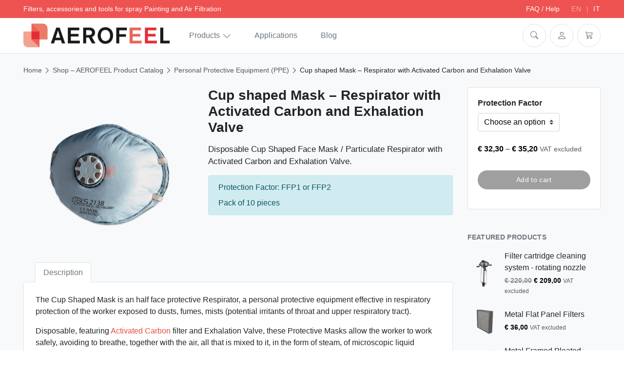

--- FILE ---
content_type: text/html; charset=UTF-8
request_url: https://www.aerofeel.com/en/product/personal-protective-equipment/cup-shaped-mask-respirator-with-activated-carbon-and-exhalation-valve/
body_size: 27475
content:
<!DOCTYPE html>
<html class="no-js" lang="en-US">
	<head>
		<meta charset="utf-8">
		<meta http-equiv="X-UA-Compatible" content="IE=edge">
		<meta name="viewport" content="width=device-width,initial-scale=1,shrink-to-fit=no,height=device-height">
		<!-- made by COMCEPT - https://comcept.it -->
		<meta name='robots' content='index, follow, max-image-preview:large, max-snippet:-1, max-video-preview:-1' />
		<!-- Start cookieyes banner --> <script id="cookieyes" type="text/javascript" src="https://cdn-cookieyes.com/client_data/0fcd363ade966c4820c13093/script.js"></script> <!-- End cookieyes banner -->
		
	<title>Cup Shaped Face Mask - Activated Carbon, Exhalation Valve</title>
	<meta name="description" content="Disposable Cup Shaped Face Masks - Particulate Respirators with Activated Carbon, Exhaust Valve; Protection Factor FFP1, FFP2; BLS protective mask, 10-pack" />
	<link rel="canonical" href="https://www.aerofeel.com/en/product/personal-protective-equipment/cup-shaped-mask-respirator-with-activated-carbon-and-exhalation-valve/" />
	<meta property="og:locale" content="en_US" />
	<meta property="og:type" content="article" />
	<meta property="og:title" content="Cup Shaped Face Mask - Activated Carbon, Exhalation Valve" />
	<meta property="og:description" content="Disposable Cup Shaped Face Masks - Particulate Respirators with Activated Carbon, Exhaust Valve; Protection Factor FFP1, FFP2; BLS protective mask, 10-pack" />
	<meta property="og:url" content="https://www.aerofeel.com/en/product/personal-protective-equipment/cup-shaped-mask-respirator-with-activated-carbon-and-exhalation-valve/" />
	<meta property="og:site_name" content="AEROFEEL" />
	<meta property="article:publisher" content="https://www.facebook.com/AEROFEELair" />
	<meta property="article:modified_time" content="2024-06-07T14:30:53+00:00" />
	<meta property="og:image" content="https://www.aerofeel.com/comceptr/uploads/sites/2/2014/12/cup-shaped-mask-respirator-with-activated-carbon-and-exhalation-valve.png" />
	<meta property="og:image:width" content="600" />
	<meta property="og:image:height" content="600" />
	<meta property="og:image:type" content="image/png" />
	<meta name="twitter:card" content="summary_large_image" />
	<meta name="twitter:site" content="@aerofeelstore" />
	<script type="application/ld+json" class="yoast-schema-graph">{"@context":"https://schema.org","@graph":[{"@type":"WebPage","@id":"https://www.aerofeel.com/en/product/personal-protective-equipment/cup-shaped-mask-respirator-with-activated-carbon-and-exhalation-valve/","url":"https://www.aerofeel.com/en/product/personal-protective-equipment/cup-shaped-mask-respirator-with-activated-carbon-and-exhalation-valve/","name":"Cup Shaped Face Mask - Activated Carbon, Exhalation Valve","isPartOf":{"@id":"https://www.aerofeel.com/en/#website"},"primaryImageOfPage":{"@id":"https://www.aerofeel.com/en/product/personal-protective-equipment/cup-shaped-mask-respirator-with-activated-carbon-and-exhalation-valve/#primaryimage"},"image":{"@id":"https://www.aerofeel.com/en/product/personal-protective-equipment/cup-shaped-mask-respirator-with-activated-carbon-and-exhalation-valve/#primaryimage"},"thumbnailUrl":"https://www.aerofeel.com/comceptr/uploads/sites/2/2014/12/cup-shaped-mask-respirator-with-activated-carbon-and-exhalation-valve.png","datePublished":"2014-12-19T16:17:13+00:00","dateModified":"2024-06-07T14:30:53+00:00","description":"Disposable Cup Shaped Face Masks - Particulate Respirators with Activated Carbon, Exhaust Valve; Protection Factor FFP1, FFP2; BLS protective mask, 10-pack","breadcrumb":{"@id":"https://www.aerofeel.com/en/product/personal-protective-equipment/cup-shaped-mask-respirator-with-activated-carbon-and-exhalation-valve/#breadcrumb"},"inLanguage":"en-US","potentialAction":[{"@type":"ReadAction","target":["https://www.aerofeel.com/en/product/personal-protective-equipment/cup-shaped-mask-respirator-with-activated-carbon-and-exhalation-valve/"]}]},{"@type":"ImageObject","inLanguage":"en-US","@id":"https://www.aerofeel.com/en/product/personal-protective-equipment/cup-shaped-mask-respirator-with-activated-carbon-and-exhalation-valve/#primaryimage","url":"https://www.aerofeel.com/comceptr/uploads/sites/2/2014/12/cup-shaped-mask-respirator-with-activated-carbon-and-exhalation-valve.png","contentUrl":"https://www.aerofeel.com/comceptr/uploads/sites/2/2014/12/cup-shaped-mask-respirator-with-activated-carbon-and-exhalation-valve.png","width":600,"height":600,"caption":"Cup Shaped Face Mask / Particulate Respirator with Activated Carbon and Exhalation Valve"},{"@type":"BreadcrumbList","@id":"https://www.aerofeel.com/en/product/personal-protective-equipment/cup-shaped-mask-respirator-with-activated-carbon-and-exhalation-valve/#breadcrumb","itemListElement":[{"@type":"ListItem","position":1,"name":"Home","item":"https://www.aerofeel.com/en/"},{"@type":"ListItem","position":2,"name":"Shop &#8211; AEROFEEL Product Catalog","item":"https://www.aerofeel.com/en/products/"},{"@type":"ListItem","position":3,"name":"Personal Protective Equipment (PPE)","item":"https://www.aerofeel.com/en/products/personal-protective-equipment/"},{"@type":"ListItem","position":4,"name":"Cup shaped Mask &#8211; Respirator with Activated Carbon and Exhalation Valve"}]},{"@type":"WebSite","@id":"https://www.aerofeel.com/en/#website","url":"https://www.aerofeel.com/en/","name":"AEROFEEL","description":"Filters, accessories and tools for spray Painting and Air Filtration","publisher":{"@id":"https://www.aerofeel.com/en/#organization"},"potentialAction":[{"@type":"SearchAction","target":{"@type":"EntryPoint","urlTemplate":"https://www.aerofeel.com/en/?s={search_term_string}"},"query-input":{"@type":"PropertyValueSpecification","valueRequired":true,"valueName":"search_term_string"}}],"inLanguage":"en-US"},{"@type":"Organization","@id":"https://www.aerofeel.com/en/#organization","name":"AEROFEEL","url":"https://www.aerofeel.com/en/","logo":{"@type":"ImageObject","inLanguage":"en-US","@id":"https://www.aerofeel.com/en/#/schema/logo/image/","url":"https://www.aerofeel.com/comceptr/uploads/sites/2/2019/12/logo-aerofeel.png","contentUrl":"https://www.aerofeel.com/comceptr/uploads/sites/2/2019/12/logo-aerofeel.png","width":600,"height":113,"caption":"AEROFEEL"},"image":{"@id":"https://www.aerofeel.com/en/#/schema/logo/image/"},"sameAs":["https://www.facebook.com/AEROFEELair","https://x.com/aerofeelstore","https://www.youtube.com/user/AEROFEELair"]}]}</script>


<link rel='dns-prefetch' href='//plausible.io' />
<link rel='dns-prefetch' href='//cdn.jsdelivr.net' />
<link rel='dns-prefetch' href='//rum.cronitor.io' />
<link rel='dns-prefetch' href='//www.googletagmanager.com' />
<link rel='stylesheet' id='photoswipe-css' href='https://www.aerofeel.com/comceptr/plugs/woocommerce/assets/css/photoswipe/photoswipe.min.css?ver=10.3.7' media='all' />
<link rel='stylesheet' id='photoswipe-default-skin-css' href='https://www.aerofeel.com/comceptr/plugs/woocommerce/assets/css/photoswipe/default-skin/default-skin.min.css?ver=10.3.7' media='all' />
<link rel='stylesheet' id='bs-css' href='https://cdn.jsdelivr.net/npm/bootstrap@4.6.2/dist/css/bootstrap.min.css?ver=4.6.2' media='all' />
<link rel='stylesheet' id='bs-icon-css' href='https://cdn.jsdelivr.net/npm/bootstrap-icons@1.11.3/font/bootstrap-icons.min.css' media='all' />
<link rel='stylesheet' id='main-css' href='https://www.aerofeel.com/comceptr/css/styles.min.css?ver=5.0.7.3' media='all' />
<script src="https://www.aerofeel.com/en/wp-includes/js/jquery/jquery.min.js?ver=3.7.1" id="jquery-core-js"></script>
<script src="https://www.aerofeel.com/en/wp-includes/js/jquery/jquery-migrate.min.js?ver=3.4.1" id="jquery-migrate-js"></script>
<script src="https://www.aerofeel.com/comceptr/plugs/wp-sentry-integration/public/wp-sentry-browser.min.js?ver=8.10.0" id="wp-sentry-browser-bundle-js"></script>
<script id="wp-sentry-browser-js-extra">
var wp_sentry = {"environment":"production","release":"5.0.7.3","context":{"tags":{"wordpress":"6.8.3","language":"en-US"}},"dsn":"https:\/\/a61d898e546c415ebf86f26c2cf247c5@o514597.ingest.sentry.io\/5758578"};
</script>
<script src="https://www.aerofeel.com/comceptr/plugs/wp-sentry-integration/public/wp-sentry-init.js?ver=8.10.0" id="wp-sentry-browser-js"></script>
<script src="https://www.aerofeel.com/comceptr/plugs/plausible-analytics/assets/dist/js/plausible-woocommerce-integration.js?ver=1751364548" id="plausible-woocommerce-integration-js"></script>
<script id="gtmkit-js-before" data-cfasync="false" data-nowprocket="" data-cookieconsent="ignore">
		window.gtmkit_settings = {"datalayer_name":"dataLayer","console_log":false,"wc":{"use_sku":false,"pid_prefix":"","add_shipping_info":{"config":1},"add_payment_info":{"config":1},"view_item":{"config":0},"view_item_list":{"config":0},"wishlist":false,"css_selectors":{"product_list_select_item":".products .product:not(.product-category) a:not(.add_to_cart_button.ajax_add_to_cart,.add_to_wishlist),.wc-block-grid__products li:not(.product-category) a:not(.add_to_cart_button.ajax_add_to_cart,.add_to_wishlist),.woocommerce-grouped-product-list-item__label a:not(.add_to_wishlist)","product_list_element":".product,.wc-block-grid__product","product_list_exclude":"","product_list_add_to_cart":".add_to_cart_button.ajax_add_to_cart:not(.single_add_to_cart_button)"},"text":{"wp-block-handpicked-products":"Handpicked Products","wp-block-product-best-sellers":"Best Sellers","wp-block-product-category":"Product Category","wp-block-product-new":"New Products","wp-block-product-on-sale":"Products On Sale","wp-block-products-by-attribute":"Products By Attribute","wp-block-product-tag":"Product Tag","wp-block-product-top-rated":"Top Rated Products","shipping-tier-not-found":"Shipping tier not found","payment-method-not-found":"Payment method not found"}}};
		window.gtmkit_data = {"wc":{"currency":"EUR","is_cart":false,"is_checkout":false,"blocks":{}}};
		window.dataLayer = window.dataLayer || [];
				
</script>
<script src="https://www.aerofeel.com/comceptr/plugs/woocommerce/assets/js/jquery-blockui/jquery.blockUI.min.js?ver=2.7.0-wc.10.3.7" id="wc-jquery-blockui-js" defer data-wp-strategy="defer"></script>
<script id="wc-add-to-cart-js-extra">
var wc_add_to_cart_params = {"ajax_url":"\/en\/wp-admin\/admin-ajax.php","wc_ajax_url":"\/en\/?wc-ajax=%%endpoint%%","i18n_view_cart":"View cart \u2192","cart_url":"https:\/\/www.aerofeel.com\/en\/cart\/","is_cart":"","cart_redirect_after_add":"no"};
</script>
<script src="https://www.aerofeel.com/comceptr/plugs/woocommerce/assets/js/frontend/add-to-cart.min.js?ver=10.3.7" id="wc-add-to-cart-js" defer data-wp-strategy="defer"></script>
<script src="https://www.aerofeel.com/comceptr/plugs/woocommerce/assets/js/photoswipe/photoswipe.min.js?ver=4.1.1-wc.10.3.7" id="wc-photoswipe-js" defer data-wp-strategy="defer"></script>
<script src="https://www.aerofeel.com/comceptr/plugs/woocommerce/assets/js/photoswipe/photoswipe-ui-default.min.js?ver=4.1.1-wc.10.3.7" id="wc-photoswipe-ui-default-js" defer data-wp-strategy="defer"></script>
<script id="wc-single-product-js-extra">
var wc_single_product_params = {"i18n_required_rating_text":"Please select a rating","i18n_rating_options":["1 of 5 stars","2 of 5 stars","3 of 5 stars","4 of 5 stars","5 of 5 stars"],"i18n_product_gallery_trigger_text":"View full-screen image gallery","review_rating_required":"yes","flexslider":{"rtl":false,"animation":"slide","smoothHeight":true,"directionNav":false,"controlNav":"thumbnails","slideshow":false,"animationSpeed":500,"animationLoop":false,"allowOneSlide":false},"zoom_enabled":"","zoom_options":[],"photoswipe_enabled":"1","photoswipe_options":{"shareEl":false,"closeOnScroll":false,"history":false,"hideAnimationDuration":0,"showAnimationDuration":0},"flexslider_enabled":""};
</script>
<script src="https://www.aerofeel.com/comceptr/plugs/woocommerce/assets/js/frontend/single-product.min.js?ver=10.3.7" id="wc-single-product-js" defer data-wp-strategy="defer"></script>
<script src="https://www.aerofeel.com/comceptr/plugs/woocommerce/assets/js/js-cookie/js.cookie.min.js?ver=2.1.4-wc.10.3.7" id="wc-js-cookie-js" defer data-wp-strategy="defer"></script>
<script id="woocommerce-js-extra">
var woocommerce_params = {"ajax_url":"\/en\/wp-admin\/admin-ajax.php","wc_ajax_url":"\/en\/?wc-ajax=%%endpoint%%","i18n_password_show":"Show password","i18n_password_hide":"Hide password"};
</script>
<script src="https://www.aerofeel.com/comceptr/plugs/woocommerce/assets/js/frontend/woocommerce.min.js?ver=10.3.7" id="woocommerce-js" defer data-wp-strategy="defer"></script>
<script defer data-domain='aerofeel.com' data-api='https://plausible.io/api/event' data-cfasync='false' src="https://plausible.io/js/plausible.tagged-events.revenue.pageview-props.js?ver=2.3.1" id="plausible-analytics-js"></script>
<script id="plausible-analytics-js-after">
window.plausible = window.plausible || function() { (window.plausible.q = window.plausible.q || []).push(arguments) }
</script>
<script id="gtmkit-container-js-after" data-cfasync="false" data-nowprocket="" data-cookieconsent="ignore">
/* Google Tag Manager */
(function(w,d,s,l,i){w[l]=w[l]||[];w[l].push({'gtm.start':
new Date().getTime(),event:'gtm.js'});var f=d.getElementsByTagName(s)[0],
j=d.createElement(s),dl=l!='dataLayer'?'&l='+l:'';j.async=true;j.src=
'https://www.googletagmanager.com/gtm.js?id='+i+dl;f.parentNode.insertBefore(j,f);
})(window,document,'script','dataLayer','GTM-CGDN');
/* End Google Tag Manager */
</script>
<script src="https://www.aerofeel.com/comceptr/plugs/gtm-kit/assets/integration/woocommerce.js?ver=2.6.0" id="gtmkit-woocommerce-js" defer data-wp-strategy="defer"></script>
<script id="gtmkit-datalayer-js-before" data-cfasync="false" data-nowprocket="" data-cookieconsent="ignore">
const gtmkit_dataLayer_content = {"pageType":"product-page","productType":"variable","event":"view_item","ecommerce":{"items":[{"id":"4631","item_id":"4631","item_name":"Cup shaped Mask - Respirator with Activated Carbon and Exhalation Valve","currency":"EUR","price":32.3,"item_category":"Personal Protective Equipment (PPE)"}],"value":32.3,"currency":"EUR"}};
dataLayer.push( gtmkit_dataLayer_content );
</script>
<script id="increasing-price-js-js-after">
(function() { jQuery( document ).ready( function () { runShowIncreasingPriceAlertForVariations(); }); function runShowIncreasingPriceAlertForVariations() { showIncreasingPriceAlertForVariations(); jQuery( '#com_buy_box select' ).on( 'change', function () { showIncreasingPriceAlertForVariations(); } ); } function showIncreasingPriceAlertForVariations() { jQuery( '.increasing_price_alert' ).each( function () { jQuery( this ).addClass( 'd-none' ); } ); var dataAttributes = []; jQuery( '#com_buy_box select' ).each( function () { if ( jQuery( this ).find( 'option:selected' ).val() ) { dataAttributes[ jQuery( this ).attr( 'name' ) ] = jQuery( this ).find( 'option:selected' ).val(); } } ); if ( Object.keys( dataAttributes ).length == jQuery( '#com_buy_box select' ).length ) { jQuery( '.increasing_price_alert' ).each( function () { var displayAlert = true; for ( var [ attributeName, attributeValue ] of Object.entries( dataAttributes ) ) { if ( jQuery( this ).data( attributeName ) != attributeValue ) { displayAlert = false; } } if ( displayAlert ) { jQuery( this ).removeClass( 'd-none' ); } } ); } } })();
</script>
<script async src="https://rum.cronitor.io/script.js" id="cronitor-js"></script>
<script id="cronitor-js-after">
		window.cronitor = window.cronitor || function() { (window.cronitor.q = window.cronitor.q || []).push(arguments); };
		cronitor('config', { clientKey: '59629811b4ee4da83a05162e74d7f0b7', environment: 'production' });
		
</script>
		<script>
			window.wc_ga_pro = {};

			window.wc_ga_pro.ajax_url = 'https://www.aerofeel.com/en/wp-admin/admin-ajax.php';

			window.wc_ga_pro.available_gateways = {"ppcp-gateway":"PayPal","stripe":"Credit \/ Debit Card","bacs":"Direct Bank Transfer"};

			// interpolate json by replacing placeholders with variables (only used by UA tracking)
			window.wc_ga_pro.interpolate_json = function( object, variables ) {

				if ( ! variables ) {
					return object;
				}

				let j = JSON.stringify( object );

				for ( let k in variables ) {
					j = j.split( '{$' + k + '}' ).join( variables[ k ] );
				}

				return JSON.parse( j );
			};

			// return the title for a payment gateway
			window.wc_ga_pro.get_payment_method_title = function( payment_method ) {
				return window.wc_ga_pro.available_gateways[ payment_method ] || payment_method;
			};

			// check if an email is valid
			window.wc_ga_pro.is_valid_email = function( email ) {
				return /[^\s@]+@[^\s@]+\.[^\s@]+/.test( email );
			};
		</script>
				<!-- Google tag (gtag.js) -->
		<script async src='https://www.googletagmanager.com/gtag/js?id=G-1FS1K9093Z&#038;l=dataLayer'></script>
		<script >

			window.dataLayer = window.dataLayer || [];

			function gtag() {
				dataLayer.push(arguments);
			}

			gtag('js', new Date());

			gtag('config', 'G-1FS1K9093Z', {"cookie_domain":"auto"});

			gtag('consent', 'default', {"analytics_storage":"denied","ad_storage":"denied","ad_user_data":"denied","ad_personalization":"denied","region":["AT","BE","BG","HR","CY","CZ","DK","EE","FI","FR","DE","GR","HU","IS","IE","IT","LV","LI","LT","LU","MT","NL","NO","PL","PT","RO","SK","SI","ES","SE","GB","CH"]});(function($) {
	$(function () {

		const consentMap = {
			statistics: [ 'analytics_storage' ],
			marketing: [ 'ad_storage', 'ad_user_data', 'ad_personalization' ]
		};

		// eslint-disable-next-line camelcase -- `wp_has_consent` is defined by the WP Consent API plugin.
		if ( typeof window.wp_has_consent === 'function' ) {
			console.log('has consent');

			// eslint-disable-next-line camelcase -- `wp_consent_type` is defined by the WP Consent API plugin.
			if ( window.wp_consent_type === undefined ) {
				window.wp_consent_type = 'optin';
			}

			const consentState = {};

			for ( const [ category, types ] of Object.entries( consentMap ) ) {
				// eslint-disable-next-line camelcase, no-undef -- `consent_api_get_cookie`, `constent_api` is defined by the WP Consent API plugin.
				if ( consent_api_get_cookie( window.consent_api.cookie_prefix + '_' + category ) !== '' ) {
					// eslint-disable-next-line camelcase, no-undef -- `wp_has_consent` is defined by the WP Consent API plugin.
					const hasConsent = wp_has_consent( category ) ? 'granted' : 'denied';

					types.forEach( ( type ) => {
						consentState[ type ] = hasConsent;
					} );
				}
			}

			if ( Object.keys( consentState ).length > 0 ) {
				gtag( 'consent', 'update', consentState );
			}
		}

		document.addEventListener( 'wp_listen_for_consent_change', ( event ) => {
			const consentUpdate = {};
			const types = consentMap[ Object.keys( event.detail )[ 0 ] ];
			const state = Object.values( event.detail )[ 0 ] === 'allow' ? 'granted' : 'denied';

			if ( types === undefined ) {
				return
			}

			types.forEach( ( type ) => {
				consentUpdate[ type ] = state;
			} );

			if ( Object.keys( consentUpdate ).length > 0 ) {
				gtag( 'consent', 'update', consentUpdate );
			}
		} );
	});
})(jQuery);
			
			(function() {

				const event = document.createEvent('Event');

				event.initEvent( 'wc_google_analytics_pro_gtag_loaded', true, true );

				document.dispatchEvent( event );
			})();
		</script>
		<link rel="alternate" href="https://www.aerofeel.com/en/product/personal-protective-equipment/cup-shaped-mask-respirator-with-activated-carbon-and-exhalation-valve/" hreflang="en" />
<link rel="alternate" href="https://www.aerofeel.com/prodotto/dispositivi-di-protezione-individuale/protezione-vie-respiratorie/maschera-a-coppa-con-carboni-attivi-e-valvola/" hreflang="it" />
<meta name='plausible-analytics-version' content='2.3.1' />
		<meta name="format-detection" content="telephone=no">
		<meta name="google-site-verification" content="7WiS2MUcfEK_w2EaOoQfQkTJlCYbDPGamR1zT7-ewx0">
<!-- Google Tag Manager snippet added by Site Kit -->
<script>
			( function( w, d, s, l, i ) {
				w[l] = w[l] || [];
				w[l].push( {'gtm.start': new Date().getTime(), event: 'gtm.js'} );
				var f = d.getElementsByTagName( s )[0],
					j = d.createElement( s ), dl = l != 'dataLayer' ? '&l=' + l : '';
				j.async = true;
				j.src = 'https://www.googletagmanager.com/gtm.js?id=' + i + dl;
				f.parentNode.insertBefore( j, f );
			} )( window, document, 'script', 'dataLayer', 'GTM-CGDN' );
			
</script>

<!-- End Google Tag Manager snippet added by Site Kit -->
	</head>
	<body class="wp-singular single single-product postid-4631 wp-theme-comcept wp-child-theme-comcept-aer woocommerce woocommerce-page woocommerce-no-js com_wc com_cart_empty aerofeel-2 com_aerofeel osx com_env_production com_bot com_website" itemscope itemtype="https://schema.org/WebPage">

		<a class="skip-to-content sr-only sr-only-focusable" tabindex="0" role="button" href="#main">[Skip to content]</a><div class="offcanvas-container fixed-top bg-dark d-print-none" id="mobile-menu">
		<nav class="offcanvas-menu" data-back-text="Back" itemscope itemtype="http://schema.org/SiteNavigationElement">
		<ul id="menu-header" class="menu"><li class="menu-item menu-item-has-children d-flex align-items-center"><a href="https://www.aerofeel.com/en/products/" class=" menu-link flex-grow-1">Products</a><a class="sub-menu-toggle menu-icon" role="button" aria-label="Expand"><i class="bi bi-chevron-right"></i></a>
<ul class="sub-menu offcanvas-submenu">
	<li class="menu-item menu-item-has-children d-flex align-items-center"><a href="https://www.aerofeel.com/en/products/filters/" class=" menu-link flex-grow-1">Filters &#038; Filter Elements</a><a class="sub-menu-toggle menu-icon" role="button" aria-label="Expand"><i class="bi bi-chevron-right"></i></a>
	<ul class="sub-menu offcanvas-submenu">
		<li class="menu-item d-flex align-items-center"><a href="https://www.aerofeel.com/en/products/filters/accessories-for-filters/" class=" menu-link flex-grow-1">Accessories for Filters</a></li>
		<li class="menu-item d-flex align-items-center"><a href="https://www.aerofeel.com/en/products/filters/filter-cartridges/" class=" menu-link flex-grow-1">Filter Cartridges</a></li>
		<li class="menu-item d-flex align-items-center"><a href="https://www.aerofeel.com/en/products/filters/filters-for-ventilation/" class=" menu-link flex-grow-1">HVAC Filters</a></li>
		<li class="menu-item d-flex align-items-center"><a href="https://www.aerofeel.com/en/products/filters/intake-air-filters/" class=" menu-link flex-grow-1">Intake Air filters</a></li>
		<li class="menu-item d-flex align-items-center"><a href="https://www.aerofeel.com/en/products/filters/overspray-filters/" class=" menu-link flex-grow-1">Overspray Filters</a></li>
		<li class="menu-item d-flex align-items-center"><a href="https://www.aerofeel.com/en/products/filters/paint-overspray-collector/" class=" menu-link flex-grow-1">Paint Overspray Collectors</a></li>
		<li class="menu-item menu-item-has-children d-flex align-items-center"><a href="https://www.aerofeel.com/en/products/filters/panel-air-filter-cells/" class=" menu-link flex-grow-1">Panel Air Filter Cells</a><a class="sub-menu-toggle menu-icon" role="button" aria-label="Expand"><i class="bi bi-chevron-right"></i></a>
		<ul class="sub-menu offcanvas-submenu">
			<li class="menu-item d-flex align-items-center"><a href="https://www.aerofeel.com/en/products/filters/panel-air-filter-cells/filter-cells-with-cardboard-frame/" class=" menu-link flex-grow-1">Panel Filters with Cardboard Frame</a></li>
			<li class="menu-item d-flex align-items-center"><a href="https://www.aerofeel.com/en/products/filters/panel-air-filter-cells/filter-cells-with-metal-frame/" class=" menu-link flex-grow-1">Panel Filters with Metal Frame</a></li>
			<li class="menu-item d-flex align-items-center"><a href="https://www.aerofeel.com/en/products/filters/panel-air-filter-cells/filter-cells-with-plastic-frame/" class=" menu-link flex-grow-1">Panel Filters with Plastic Frame</a></li>
			<li class="see-all menu-item d-flex align-items-center"><a href="https://www.aerofeel.com/en/products/filters/panel-air-filter-cells/" class=" menu-link flex-grow-1">View all Panel Air Filter Cells</a><a class="menu-icon" href="https://www.aerofeel.com/en/products/filters/panel-air-filter-cells/" role="button" aria-label="View all"><i class="bi bi-grid-3x3-gap-fill"></i></a></li>
		</ul>
</li>
		<li class="menu-item d-flex align-items-center"><a href="https://www.aerofeel.com/en/products/filters/pocket-filters-for-downdraft-spray-booths/" class=" menu-link flex-grow-1">Pocket filters for downdraft spray booths</a></li>
		<li class="menu-item d-flex align-items-center"><a href="https://www.aerofeel.com/en/products/filters/prefilters/" class=" menu-link flex-grow-1">Pre-filters</a></li>
		<li class="see-all menu-item d-flex align-items-center"><a href="https://www.aerofeel.com/en/products/filters/" class=" menu-link flex-grow-1">View all Filters</a><a class="menu-icon" href="https://www.aerofeel.com/en/products/filters/" role="button" aria-label="View all"><i class="bi bi-grid-3x3-gap-fill"></i></a></li>
	</ul>
</li>
	<li class="menu-item menu-item-has-children d-flex align-items-center"><a href="https://www.aerofeel.com/en/products/instruments-controls/" class=" menu-link flex-grow-1">Instruments &amp; Controls</a><a class="sub-menu-toggle menu-icon" role="button" aria-label="Expand"><i class="bi bi-chevron-right"></i></a>
	<ul class="sub-menu offcanvas-submenu">
		<li class="menu-item d-flex align-items-center"><a href="https://www.aerofeel.com/en/products/instruments-controls/filter-alarms/" class=" menu-link flex-grow-1">Filter Alarms</a></li>
		<li class="menu-item menu-item-has-children d-flex align-items-center"><a href="https://www.aerofeel.com/en/products/instruments-controls/manometers-pressure-gauges/" class=" menu-link flex-grow-1">Manometers &#8211; Pressure Gauges</a><a class="sub-menu-toggle menu-icon" role="button" aria-label="Expand"><i class="bi bi-chevron-right"></i></a>
		<ul class="sub-menu offcanvas-submenu">
			<li class="menu-item d-flex align-items-center"><a href="https://www.aerofeel.com/en/products/instruments-controls/manometer-accessories/" class=" menu-link flex-grow-1">Manometer Accessories</a></li>
			<li class="menu-item d-flex align-items-center"><a href="https://www.aerofeel.com/en/products/instruments-controls/manometers-pressure-gauges/" class=" menu-link flex-grow-1">Manometers &#8211; Pressure Gauges</a></li>
		</ul>
</li>
		<li class="menu-item d-flex align-items-center"><a href="https://www.aerofeel.com/en/products/instruments-controls/pressure-switches/" class=" menu-link flex-grow-1">Pressure Switches</a></li>
		<li class="menu-item menu-item-has-children d-flex align-items-center"><a href="https://www.aerofeel.com/en/products/instruments-controls/smoke-generators/" class=" menu-link flex-grow-1">Smoke Generators</a><a class="sub-menu-toggle menu-icon" role="button" aria-label="Expand"><i class="bi bi-chevron-right"></i></a>
		<ul class="sub-menu offcanvas-submenu">
			<li class="menu-item d-flex align-items-center"><a href="https://www.aerofeel.com/en/products/instruments-controls/smoke-generator-accessories/" class=" menu-link flex-grow-1">Smoke Generator Accessories</a></li>
			<li class="menu-item d-flex align-items-center"><a href="https://www.aerofeel.com/en/products/instruments-controls/smoke-generators/" class=" menu-link flex-grow-1">Smoke Generators</a></li>
		</ul>
</li>
		<li class="menu-item d-flex align-items-center"><a href="https://www.aerofeel.com/en/products/instruments-controls/transducers/" class=" menu-link flex-grow-1">Transducers</a></li>
		<li class="see-all menu-item d-flex align-items-center"><a href="https://www.aerofeel.com/en/products/instruments-controls/" class=" menu-link flex-grow-1">View all Instruments &#038; Controls</a><a class="menu-icon" href="https://www.aerofeel.com/en/products/instruments-controls/" role="button" aria-label="View all"><i class="bi bi-grid-3x3-gap-fill"></i></a></li>
	</ul>
</li>
	<li class="menu-item menu-item-has-children d-flex align-items-center"><a href="https://www.aerofeel.com/en/products/accessories-for-painting/" class=" menu-link flex-grow-1">Accessories for Painting</a><a class="sub-menu-toggle menu-icon" role="button" aria-label="Expand"><i class="bi bi-chevron-right"></i></a>
	<ul class="sub-menu offcanvas-submenu">
		<li class="menu-item d-flex align-items-center"><a href="https://www.aerofeel.com/en/products/accessories-for-painting/paint-preparation/" class=" menu-link flex-grow-1">Paint Preparation</a></li>
	</ul>
</li>
	<li class="menu-item current-product-ancestor current-menu-parent current-product-parent d-flex align-items-center"><a href="https://www.aerofeel.com/en/products/personal-protective-equipment/" class=" menu-link flex-grow-1">Personal Protective Equipment (PPE)</a></li>
	<li class="see-all menu-item d-flex align-items-center"><a href="https://www.aerofeel.com/en/products/" class=" menu-link flex-grow-1">View all products</a><a class="menu-icon" href="https://www.aerofeel.com/en/products/" role="button" aria-label="View all"><i class="bi bi-grid-3x3-gap-fill"></i></a></li>
</ul>
</li>
<li class="menu-item d-flex align-items-center"><a href="https://www.aerofeel.com/en/applications/" class=" menu-link flex-grow-1">Applications</a></li>
<li class="menu-item d-flex align-items-center"><a href="https://www.aerofeel.com/en/blog/" class=" menu-link flex-grow-1">Blog</a></li>
<li class="d-lg-none menu-item d-flex align-items-center"><a href="https://www.aerofeel.com/en/cart/" class=" menu-link flex-grow-1">Cart</a></li>
<li class="d-lg-none menu-item d-flex align-items-center"><a href="https://www.aerofeel.com/en/contact-us/" class=" menu-link flex-grow-1">Contact Us</a></li>
<li class="d-lg-none menu-account menu-item d-flex align-items-center"><a href="https://www.aerofeel.com/en/my-account/" class=" menu-link flex-grow-1">Login / Register</a></li>
<li class="lang-mobile d-flex justify-content-center mt-2"><a href="https://www.aerofeel.com/en/product/personal-protective-equipment/cup-shaped-mask-respirator-with-activated-carbon-and-exhalation-valve/" title="EN" class="current_language">EN</a><a href="https://www.aerofeel.com/prodotto/dispositivi-di-protezione-individuale/protezione-vie-respiratorie/maschera-a-coppa-con-carboni-attivi-e-valvola/" title="IT">IT</a></li></ul>	</nav>
</div>
<div class="topbar d-none d-sm-flex d-print-none aer_gradient text-white py-2 px-3 px-lg-5 small position-relative z-100">
	<div class="flex-grow-1 text-white">
		Filters, accessories and tools for spray Painting and Air Filtration	</div>
	<div class="d-flex text-right">
		<ul id="menu-topbar" class="list-inline mr-4"><li class="menu-item"><a href="https://www.aerofeel.com/en/faq-frequently-asked-questions/">FAQ / Help</a></li>
</ul><ul class="lang list-inline"><li class="list-inline-item"><a href="https://www.aerofeel.com/en/product/personal-protective-equipment/cup-shaped-mask-respirator-with-activated-carbon-and-exhalation-valve/" title="EN" class="current_language">EN</a></li><li class="list-inline-item"><a href="https://www.aerofeel.com/prodotto/dispositivi-di-protezione-individuale/protezione-vie-respiratorie/maschera-a-coppa-con-carboni-attivi-e-valvola/" title="IT">IT</a></li></ul>	</div>
</div>
<header class="header" itemscope itemtype="http://schema.org/WPHeader">
	<nav class="navbar navbar-expand-lg navbar-light bg-white navbar-sticky w-100 border-bottom p-lg-0" itemscope itemtype="http://schema.org/SiteNavigationElement">
		<div class="container-fluid px-lg-5">
			<div class="navbar-brand mr-auto"><a href="https://www.aerofeel.com/en/" class="custom-logo-link" rel="home"><img width="600" height="113" src="https://www.aerofeel.com/comceptr/uploads/sites/2/2019/12/logo-aerofeel.png" class="custom-logo" alt="Logo AEROFEEL" decoding="async" fetchpriority="high" srcset="https://www.aerofeel.com/comceptr/uploads/sites/2/2019/12/logo-aerofeel.png 600w, https://www.aerofeel.com/comceptr/uploads/sites/2/2019/12/logo-aerofeel-300x57.png 300w" sizes="(max-width: 600px) 100vw, 600px" /></a></div>			<a class="offcanvas-toggle menu-toggle d-flex d-lg-none align-items-center text-secondary pr-2 py-1 pr-lg-4 py-lg-3 border-right mr-3 mr-lg-4 order-first" href="#mobile-menu" role="button" data-toggle="offcanvas">
				<span class="sr-only">Mobile Menu</span>
				<i class="bi bi-list h3 mb-0"></i>
			</a>
			<div class="collapse navbar-collapse" id="main-nav">
				<ul id="menu-header-1" class="navbar-nav mx-lg-3"><li itemscope="itemscope" itemtype="https://www.schema.org/SiteNavigationElement" class="menu-item menu-item-has-children dropdown nav-item px-2 px-xl-3"><a title="Products" href="#" data-toggle="dropdown" aria-haspopup="true" aria-expanded="false" class="dropdown-toggle nav-link py-lg-4" id="menu-item-dropdown-4525">Products</a>
<ul class="dropdown-menu py-0 py-lg-2" aria-labelledby="menu-item-dropdown-4525" role="menu">
	<li itemscope="itemscope" itemtype="https://www.schema.org/SiteNavigationElement" class="menu-item menu-item-has-children dropdown nav-item pb-lg-1"><a title="Filters &amp; Filter Elements" href="#" class="dropdown-toggle dropdown-item" data-toggle="dropdown" aria-haspopup="true" aria-expanded="false" id="menu-item-dropdown-5109">Filters &amp; Filter Elements</a>
	<ul class="dropdown-menu" aria-labelledby="menu-item-dropdown-5109" role="menu">
		<li itemscope="itemscope" itemtype="https://www.schema.org/SiteNavigationElement" class="menu-item nav-item pb-lg-1"><a title="Accessories for Filters" href="https://www.aerofeel.com/en/products/filters/accessories-for-filters/" class="dropdown-item">Accessories for Filters</a></li>
		<li itemscope="itemscope" itemtype="https://www.schema.org/SiteNavigationElement" class="menu-item nav-item pb-lg-1"><a title="Filter Cartridges" href="https://www.aerofeel.com/en/products/filters/filter-cartridges/" class="dropdown-item">Filter Cartridges</a></li>
		<li itemscope="itemscope" itemtype="https://www.schema.org/SiteNavigationElement" class="menu-item nav-item pb-lg-1"><a title="HVAC Filters" href="https://www.aerofeel.com/en/products/filters/filters-for-ventilation/" class="dropdown-item">HVAC Filters</a></li>
		<li itemscope="itemscope" itemtype="https://www.schema.org/SiteNavigationElement" class="menu-item nav-item pb-lg-1"><a title="Intake Air filters" href="https://www.aerofeel.com/en/products/filters/intake-air-filters/" class="dropdown-item">Intake Air filters</a></li>
		<li itemscope="itemscope" itemtype="https://www.schema.org/SiteNavigationElement" class="menu-item nav-item pb-lg-1"><a title="Overspray Filters" href="https://www.aerofeel.com/en/products/filters/overspray-filters/" class="dropdown-item">Overspray Filters</a></li>
		<li itemscope="itemscope" itemtype="https://www.schema.org/SiteNavigationElement" class="menu-item nav-item pb-lg-1"><a title="Paint Overspray Collectors" href="https://www.aerofeel.com/en/products/filters/paint-overspray-collector/" class="dropdown-item">Paint Overspray Collectors</a></li>
		<li itemscope="itemscope" itemtype="https://www.schema.org/SiteNavigationElement" class="menu-item menu-item-has-children dropdown nav-item pb-lg-1"><a title="Panel Air Filter Cells" href="#" class="dropdown-toggle dropdown-item" data-toggle="dropdown" aria-haspopup="true" aria-expanded="false" id="menu-item-dropdown-5116">Panel Air Filter Cells</a>
		<ul class="dropdown-menu" aria-labelledby="menu-item-dropdown-5116" role="menu">
			<li itemscope="itemscope" itemtype="https://www.schema.org/SiteNavigationElement" class="menu-item nav-item pb-lg-1"><a title="Panel Filters with Cardboard Frame" href="https://www.aerofeel.com/en/products/filters/panel-air-filter-cells/filter-cells-with-cardboard-frame/" class="dropdown-item">Panel Filters with Cardboard Frame</a></li>
			<li itemscope="itemscope" itemtype="https://www.schema.org/SiteNavigationElement" class="menu-item nav-item pb-lg-1"><a title="Panel Filters with Metal Frame" href="https://www.aerofeel.com/en/products/filters/panel-air-filter-cells/filter-cells-with-metal-frame/" class="dropdown-item">Panel Filters with Metal Frame</a></li>
			<li itemscope="itemscope" itemtype="https://www.schema.org/SiteNavigationElement" class="menu-item nav-item pb-lg-1"><a title="Panel Filters with Plastic Frame" href="https://www.aerofeel.com/en/products/filters/panel-air-filter-cells/filter-cells-with-plastic-frame/" class="dropdown-item">Panel Filters with Plastic Frame</a></li>
			<li itemscope="itemscope" itemtype="https://www.schema.org/SiteNavigationElement" class="see-all menu-item nav-item pb-lg-1 pt-lg-2 border-top mt-lg-2"><a title="View all Panel Air Filter Cells" href="https://www.aerofeel.com/en/products/filters/panel-air-filter-cells/" class="dropdown-item">View all Panel Air Filter Cells</a></li>
		</ul>
</li>
		<li itemscope="itemscope" itemtype="https://www.schema.org/SiteNavigationElement" class="menu-item nav-item pb-lg-1"><a title="Pocket filters for downdraft spray booths" href="https://www.aerofeel.com/en/products/filters/pocket-filters-for-downdraft-spray-booths/" class="dropdown-item">Pocket filters for downdraft spray booths</a></li>
		<li itemscope="itemscope" itemtype="https://www.schema.org/SiteNavigationElement" class="menu-item nav-item pb-lg-1"><a title="Pre-filters" href="https://www.aerofeel.com/en/products/filters/prefilters/" class="dropdown-item">Pre-filters</a></li>
		<li itemscope="itemscope" itemtype="https://www.schema.org/SiteNavigationElement" class="see-all menu-item nav-item pb-lg-1 pt-lg-2 border-top mt-lg-2"><a title="View all Filters" href="https://www.aerofeel.com/en/products/filters/" class="dropdown-item">View all Filters</a></li>
	</ul>
</li>
	<li itemscope="itemscope" itemtype="https://www.schema.org/SiteNavigationElement" class="menu-item menu-item-has-children dropdown nav-item pb-lg-1"><a title="Instruments &amp; Controls" href="#" class="dropdown-toggle dropdown-item" data-toggle="dropdown" aria-haspopup="true" aria-expanded="false" id="menu-item-dropdown-5122">Instruments &amp; Controls</a>
	<ul class="dropdown-menu" aria-labelledby="menu-item-dropdown-5122" role="menu">
		<li itemscope="itemscope" itemtype="https://www.schema.org/SiteNavigationElement" class="menu-item nav-item pb-lg-1"><a title="Filter Alarms" href="https://www.aerofeel.com/en/products/instruments-controls/filter-alarms/" class="dropdown-item">Filter Alarms</a></li>
		<li itemscope="itemscope" itemtype="https://www.schema.org/SiteNavigationElement" class="menu-item menu-item-has-children dropdown nav-item pb-lg-1"><a title="Manometers - Pressure Gauges" href="#" class="dropdown-toggle dropdown-item" data-toggle="dropdown" aria-haspopup="true" aria-expanded="false" id="menu-item-dropdown-5125">Manometers &#8211; Pressure Gauges</a>
		<ul class="dropdown-menu" aria-labelledby="menu-item-dropdown-5125" role="menu">
			<li itemscope="itemscope" itemtype="https://www.schema.org/SiteNavigationElement" class="menu-item nav-item pb-lg-1"><a title="Manometer Accessories" href="https://www.aerofeel.com/en/products/instruments-controls/manometer-accessories/" class="dropdown-item">Manometer Accessories</a></li>
			<li itemscope="itemscope" itemtype="https://www.schema.org/SiteNavigationElement" class="menu-item nav-item pb-lg-1"><a title="Manometers - Pressure Gauges" href="https://www.aerofeel.com/en/products/instruments-controls/manometers-pressure-gauges/" class="dropdown-item">Manometers &#8211; Pressure Gauges</a></li>
		</ul>
</li>
		<li itemscope="itemscope" itemtype="https://www.schema.org/SiteNavigationElement" class="menu-item nav-item pb-lg-1"><a title="Pressure Switches" href="https://www.aerofeel.com/en/products/instruments-controls/pressure-switches/" class="dropdown-item">Pressure Switches</a></li>
		<li itemscope="itemscope" itemtype="https://www.schema.org/SiteNavigationElement" class="menu-item menu-item-has-children dropdown nav-item pb-lg-1"><a title="Smoke Generators" href="#" class="dropdown-toggle dropdown-item" data-toggle="dropdown" aria-haspopup="true" aria-expanded="false" id="menu-item-dropdown-5128">Smoke Generators</a>
		<ul class="dropdown-menu" aria-labelledby="menu-item-dropdown-5128" role="menu">
			<li itemscope="itemscope" itemtype="https://www.schema.org/SiteNavigationElement" class="menu-item nav-item pb-lg-1"><a title="Smoke Generator Accessories" href="https://www.aerofeel.com/en/products/instruments-controls/smoke-generator-accessories/" class="dropdown-item">Smoke Generator Accessories</a></li>
			<li itemscope="itemscope" itemtype="https://www.schema.org/SiteNavigationElement" class="menu-item nav-item pb-lg-1"><a title="Smoke Generators" href="https://www.aerofeel.com/en/products/instruments-controls/smoke-generators/" class="dropdown-item">Smoke Generators</a></li>
		</ul>
</li>
		<li itemscope="itemscope" itemtype="https://www.schema.org/SiteNavigationElement" class="menu-item nav-item pb-lg-1"><a title="Transducers" href="https://www.aerofeel.com/en/products/instruments-controls/transducers/" class="dropdown-item">Transducers</a></li>
		<li itemscope="itemscope" itemtype="https://www.schema.org/SiteNavigationElement" class="see-all menu-item nav-item pb-lg-1 pt-lg-2 border-top mt-lg-2"><a title="View all Instruments &amp; Controls" href="https://www.aerofeel.com/en/products/instruments-controls/" class="dropdown-item">View all Instruments &amp; Controls</a></li>
	</ul>
</li>
	<li itemscope="itemscope" itemtype="https://www.schema.org/SiteNavigationElement" class="menu-item menu-item-has-children dropdown nav-item pb-lg-1"><a title="Accessories for Painting" href="#" class="dropdown-toggle dropdown-item" data-toggle="dropdown" aria-haspopup="true" aria-expanded="false" id="menu-item-dropdown-5135">Accessories for Painting</a>
	<ul class="dropdown-menu" aria-labelledby="menu-item-dropdown-5135" role="menu">
		<li itemscope="itemscope" itemtype="https://www.schema.org/SiteNavigationElement" class="menu-item nav-item pb-lg-1"><a title="Paint Preparation" href="https://www.aerofeel.com/en/products/accessories-for-painting/paint-preparation/" class="dropdown-item">Paint Preparation</a></li>
	</ul>
</li>
	<li itemscope="itemscope" itemtype="https://www.schema.org/SiteNavigationElement" class="menu-item current-product-ancestor current-menu-parent current-product-parent active nav-item pb-lg-1"><a title="Personal Protective Equipment (PPE)" href="https://www.aerofeel.com/en/products/personal-protective-equipment/" class="dropdown-item">Personal Protective Equipment (PPE)</a></li>
	<li itemscope="itemscope" itemtype="https://www.schema.org/SiteNavigationElement" class="see-all menu-item nav-item pb-lg-1 pt-lg-2 border-top mt-lg-2"><a title="View all products" href="https://www.aerofeel.com/en/products/" class="dropdown-item">View all products</a></li>
</ul>
</li>
<li itemscope="itemscope" itemtype="https://www.schema.org/SiteNavigationElement" class="menu-item nav-item px-2 px-xl-3"><a title="Applications" href="https://www.aerofeel.com/en/applications/" class="nav-link py-lg-4">Applications</a></li>
<li itemscope="itemscope" itemtype="https://www.schema.org/SiteNavigationElement" class="menu-item nav-item px-2 px-xl-3"><a title="Blog" href="https://www.aerofeel.com/en/blog/" class="nav-link py-lg-4">Blog</a></li>
<li itemscope="itemscope" itemtype="https://www.schema.org/SiteNavigationElement" class="d-lg-none menu-item nav-item px-2 px-xl-3"><a title="Cart" href="https://www.aerofeel.com/en/cart/" class="nav-link py-lg-4">Cart</a></li>
<li itemscope="itemscope" itemtype="https://www.schema.org/SiteNavigationElement" class="d-lg-none menu-item nav-item px-2 px-xl-3"><a title="Contact Us" href="https://www.aerofeel.com/en/contact-us/" class="nav-link py-lg-4">Contact Us</a></li>
<li itemscope="itemscope" itemtype="https://www.schema.org/SiteNavigationElement" class="d-lg-none menu-account menu-item nav-item px-2 px-xl-3"><a title="My Account" href="https://www.aerofeel.com/en/my-account/" class="nav-link py-lg-4">Login / Register</a></li>
</ul>			</div>
			<div class="toolbar d-flex justify-content-center align-items-center order-last">
	<div class="search-toggle d-flex justify-content-center align-items-center position-relative border rounded-circle ml-2">
		<a class="d-block position-absolute h-100 w-100 rounded-circle" role="button" title="Search" href="#">
			<span class="sr-only">Search</span>
		</a>
		<i class="bi bi-search text-secondary"></i>
		<input type="hidden" id="com_header_search" name="s">	</div>

	<div class="account-toggle d-none d-lg-flex justify-content-center align-items-center position-relative border rounded-circle ml-2">
		<a class="d-block position-absolute h-100 w-100 rounded-circle" href="https://www.aerofeel.com/en/my-account/" role="button" title="Login / Register">
			<span class="sr-only">Login / Register</span>
		</a>
		<i class="bi bi-person font-size-20 text-secondary"></i>
		<ul class="toolbar-dropdown">
			<h6 class="px-2 mx-1 mt-2">AEROFEEL Account</h6><li><a href="https://www.aerofeel.com/en/my-account/">Login / Register</a></li>		</ul>
	</div>

	<div class="cart-toggle d-flex justify-content-center align-items-center position-relative border rounded-circle ml-2">
		<div class="cart-button d-flex justify-content-center align-items-center"><a class="d-block position-absolute fix-left fix-top h-100 w-100 rounded-circle" href="https://www.aerofeel.com/en/cart/" role="button" title="View your cart"><span class="sr-only">View your cart</span></a><i class="bi bi-cart3 text-secondary"></i></div><div class="widget woocommerce widget_shopping_cart toolbar-dropdown py-2 px-3"><span class="sr-only">Cart</span><div class="widget_shopping_cart_content"></div></div>	</div>
</div>
		</div>
	</nav>
</header>
<div class="com_wrapper offcanvas-wrapper bg-light" id="main">
		<noscript>
			<div class="no-js-alert bg-warning text-center px-3 py-5 d-print-none">
				Oops! It appears that you have JavaScript disabled. In order to see this page as it is meant to appear, please re-enable JavaScript!			</div>
		</noscript>
		
	<section class="container-fluid py-3 py-lg-4 px-lg-5"><div class="row"><nav class="breadcrumbs small col-12 mb-4"><span><span><a href="https://www.aerofeel.com/en/">Home</a></span> <i class="bi bi-chevron-right align-middle"></i> <span><a href="https://www.aerofeel.com/en/products/">Shop &#8211; AEROFEEL Product Catalog</a></span> <i class="bi bi-chevron-right align-middle"></i> <span><a href="https://www.aerofeel.com/en/products/personal-protective-equipment/">Personal Protective Equipment (PPE)</a></span> <i class="bi bi-chevron-right align-middle"></i> <span class="breadcrumb_last" aria-current="page">Cup shaped Mask &#8211; Respirator with Activated Carbon and Exhalation Valve</span></span></nav><main class="content col-lg-8 col-xl-9 mb-4 mb-lg-0" itemscope itemtype="https://schema.org/WebPageElement">
					
			<div id="product-4631" class="product type-product post-4631 status-publish first outofstock product_cat-personal-protective-equipment has-post-thumbnail featured taxable shipping-taxable purchasable product-type-variable">

		<div class="row atf-columns">
			<div class="col-sm-4 col-xl-5 mx-auto">
		<div class="woocommerce-product-gallery woocommerce-product-gallery--with-images woocommerce-product-gallery--columns-4 images" data-columns="4" style="opacity: 0; transition: opacity .25s ease-in-out;">
	<div class="woocommerce-product-gallery__wrapper">
		<div data-thumb="https://www.aerofeel.com/comceptr/uploads/sites/2/2014/12/cup-shaped-mask-respirator-with-activated-carbon-and-exhalation-valve-150x150.png" data-thumb-alt="Cup Shaped Face Mask / Particulate Respirator with Activated Carbon and Exhalation Valve" data-thumb-srcset="https://www.aerofeel.com/comceptr/uploads/sites/2/2014/12/cup-shaped-mask-respirator-with-activated-carbon-and-exhalation-valve-150x150.png 150w, https://www.aerofeel.com/comceptr/uploads/sites/2/2014/12/cup-shaped-mask-respirator-with-activated-carbon-and-exhalation-valve-300x300.png 300w, https://www.aerofeel.com/comceptr/uploads/sites/2/2014/12/cup-shaped-mask-respirator-with-activated-carbon-and-exhalation-valve.png 600w"  data-thumb-sizes="(max-width: 100px) 100vw, 100px" class="woocommerce-product-gallery__image col-12"><a href="https://www.aerofeel.com/comceptr/uploads/sites/2/2014/12/cup-shaped-mask-respirator-with-activated-carbon-and-exhalation-valve.png"><img width="600" height="600" src="https://www.aerofeel.com/comceptr/uploads/sites/2/2014/12/cup-shaped-mask-respirator-with-activated-carbon-and-exhalation-valve.png" class="wp-post-image" alt="Cup Shaped Face Mask / Particulate Respirator with Activated Carbon and Exhalation Valve" data-caption="" data-src="https://www.aerofeel.com/comceptr/uploads/sites/2/2014/12/cup-shaped-mask-respirator-with-activated-carbon-and-exhalation-valve.png" data-large_image="https://www.aerofeel.com/comceptr/uploads/sites/2/2014/12/cup-shaped-mask-respirator-with-activated-carbon-and-exhalation-valve.png" data-large_image_width="600" data-large_image_height="600" decoding="async" srcset="https://www.aerofeel.com/comceptr/uploads/sites/2/2014/12/cup-shaped-mask-respirator-with-activated-carbon-and-exhalation-valve.png 600w, https://www.aerofeel.com/comceptr/uploads/sites/2/2014/12/cup-shaped-mask-respirator-with-activated-carbon-and-exhalation-valve-150x150.png 150w, https://www.aerofeel.com/comceptr/uploads/sites/2/2014/12/cup-shaped-mask-respirator-with-activated-carbon-and-exhalation-valve-300x300.png 300w" sizes="(max-width: 600px) 100vw, 600px" /></a></div>	</div>
</div>
	</div><!--col-->
			<div class="col-sm-8 col-xl-7">
		
	<div class="summary entry-summary">
		<h1 class="product_title entry-title h3 mb-3">Cup shaped Mask &#8211; Respirator with Activated Carbon and Exhalation Valve</h1><p class="price"><span class="woocommerce-Price-amount amount" aria-hidden="true"><bdi><span class="woocommerce-Price-currencySymbol">&euro;</span>&nbsp;32,30</bdi></span> <span aria-hidden="true">&ndash;</span> <span class="woocommerce-Price-amount amount" aria-hidden="true"><bdi><span class="woocommerce-Price-currencySymbol">&euro;</span>&nbsp;35,20</bdi></span><span class="screen-reader-text">Price range: &euro;&nbsp;32,30 through &euro;&nbsp;35,20</span> <small class="woocommerce-price-suffix">VAT excluded</small></p>
	<div id="com_buy_box_wrapper">		<div class="card mb-4 mb-lg-5 " id="com_buy_box">
			<div class="card-body">
				
<form class="variations_form cart" action="https://www.aerofeel.com/en/product/personal-protective-equipment/cup-shaped-mask-respirator-with-activated-carbon-and-exhalation-valve/" method="post" enctype='multipart/form-data' data-product_id="4631" data-product_variations="[{&quot;attributes&quot;:{&quot;attribute_pa_protection-factor&quot;:&quot;ffp1&quot;},&quot;availability_html&quot;:&quot;&lt;p class=\&quot;stock out-of-stock text-mutedin-stock\&quot;&gt;&lt;span id=\&quot;com_availability\&quot; data-a=\&quot;{&amp;quot;sq&amp;quot;:0,&amp;quot;ba&amp;quot;:0,&amp;quot;cq&amp;quot;:0,&amp;quot;product_sku&amp;quot;:&amp;quot;333\/004&amp;quot;,&amp;quot;stu&amp;quot;:1,&amp;quot;stp&amp;quot;:&amp;quot;ds&amp;quot;,&amp;quot;ls&amp;quot;:3}\&quot;&gt;&lt;b&gt;Out of stock&lt;\/b&gt;&lt;i class=\&quot;low_stock\&quot;&gt;&lt;\/i&gt;&lt;\/span&gt;&lt;\/p&gt;\n&lt;div class=\&quot;wcwl_elements wcwl_nojs mt-3 text-small\&quot;&gt;\n\t\t\t&lt;div class=\&quot;wcwl_intro text-info\&quot;&gt;\n\t\t\t&lt;p&gt;Join the waitlist to be emailed when this product becomes available&lt;\/p&gt;\n\t\t&lt;\/div&gt;\n\t\t\t\t\t&lt;div class=\&quot;wcwl_email_elements  mt-3\&quot;\&quot;&gt;\n\t\t\t&lt;label for=\&quot;wcwl_email_4634\&quot; class=\&quot;wcwl_email_label wcwl_visually_hidden\&quot;&gt;Enter your email address to join the waitlist for this product&lt;\/label&gt;\n\t\t\t&lt;input type=\&quot;email\&quot; value=\&quot;\&quot; id=\&quot;wcwl_email_4634\&quot; name=\&quot;wcwl_email\&quot; class=\&quot;wcwl_email form-control\&quot; placeholder=\&quot;Email Address\&quot;\n\t\t\t\t\t\t\/&gt;\n\t\t&lt;\/div&gt;\n\n\t\t\t\t&lt;input type=\&quot;hidden\&quot; name=\&quot;wcwl_join_button_text\&quot; value=\&quot;Subscribe\&quot;\/&gt;\n\t\t&lt;input type=\&quot;hidden\&quot; name=\&quot;wcwl_leave_button_text\&quot; value=\&quot;Leave\&quot;\/&gt;\n\t\t&lt;a rel=\&quot;nofollow\&quot; class=\&quot;wcwl_control\&quot; href=\&quot;#\&quot; data-nonce=\&quot;c6259bde39\&quot; data-product-id=\&quot;4634\&quot; data-context=\&quot;join\&quot; data-wpml-lang=\&quot;\&quot;&gt;\n\t\t\t&lt;button type=\&quot;button\&quot; class=\&quot;woocommerce_waitlist  btn btn-info btn-sm\&quot;&gt;\n\t\t\t\tSubscribe\t\t\t&lt;\/button&gt;\n\t\t\t&lt;div aria-live=\&quot;polite\&quot; class=\&quot;wcwl_visually_hidden\&quot;&gt;&lt;\/div&gt;\n\t\t\t&lt;div class=\&quot;spinner\&quot;&gt;&lt;\/div&gt;\n\t\t&lt;\/a&gt;\n\t&lt;\/div&gt;&lt;!-- wcwl_elements --&gt;\n&quot;,&quot;backorders_allowed&quot;:false,&quot;dimensions&quot;:{&quot;length&quot;:&quot;10&quot;,&quot;width&quot;:&quot;10&quot;,&quot;height&quot;:&quot;25&quot;},&quot;dimensions_html&quot;:&quot;10 &amp;times; 10 &amp;times; 25 cm&quot;,&quot;display_price&quot;:32.3,&quot;display_regular_price&quot;:32.3,&quot;image&quot;:{&quot;title&quot;:&quot;Cup Shaped Face Mask \/ Particulate Respirator with Activated Carbon and Exhalation Valve&quot;,&quot;caption&quot;:&quot;&quot;,&quot;url&quot;:&quot;https:\/\/www.aerofeel.com\/comceptr\/uploads\/sites\/2\/2014\/12\/cup-shaped-mask-respirator-with-activated-carbon-and-exhalation-valve.png&quot;,&quot;alt&quot;:&quot;Cup Shaped Face Mask \/ Particulate Respirator with Activated Carbon and Exhalation Valve&quot;,&quot;src&quot;:&quot;https:\/\/www.aerofeel.com\/comceptr\/uploads\/sites\/2\/2014\/12\/cup-shaped-mask-respirator-with-activated-carbon-and-exhalation-valve.png&quot;,&quot;srcset&quot;:&quot;https:\/\/www.aerofeel.com\/comceptr\/uploads\/sites\/2\/2014\/12\/cup-shaped-mask-respirator-with-activated-carbon-and-exhalation-valve.png 600w, https:\/\/www.aerofeel.com\/comceptr\/uploads\/sites\/2\/2014\/12\/cup-shaped-mask-respirator-with-activated-carbon-and-exhalation-valve-150x150.png 150w, https:\/\/www.aerofeel.com\/comceptr\/uploads\/sites\/2\/2014\/12\/cup-shaped-mask-respirator-with-activated-carbon-and-exhalation-valve-300x300.png 300w&quot;,&quot;sizes&quot;:&quot;(max-width: 600px) 100vw, 600px&quot;,&quot;full_src&quot;:&quot;https:\/\/www.aerofeel.com\/comceptr\/uploads\/sites\/2\/2014\/12\/cup-shaped-mask-respirator-with-activated-carbon-and-exhalation-valve.png&quot;,&quot;full_src_w&quot;:600,&quot;full_src_h&quot;:600,&quot;gallery_thumbnail_src&quot;:&quot;https:\/\/www.aerofeel.com\/comceptr\/uploads\/sites\/2\/2014\/12\/cup-shaped-mask-respirator-with-activated-carbon-and-exhalation-valve-150x150.png&quot;,&quot;gallery_thumbnail_src_w&quot;:100,&quot;gallery_thumbnail_src_h&quot;:100,&quot;thumb_src&quot;:&quot;https:\/\/www.aerofeel.com\/comceptr\/uploads\/sites\/2\/2014\/12\/cup-shaped-mask-respirator-with-activated-carbon-and-exhalation-valve.png&quot;,&quot;thumb_src_w&quot;:600,&quot;thumb_src_h&quot;:600,&quot;src_w&quot;:600,&quot;src_h&quot;:600},&quot;image_id&quot;:4637,&quot;is_downloadable&quot;:false,&quot;is_in_stock&quot;:false,&quot;is_purchasable&quot;:true,&quot;is_sold_individually&quot;:&quot;no&quot;,&quot;is_virtual&quot;:false,&quot;max_qty&quot;:&quot;&quot;,&quot;min_qty&quot;:1,&quot;price_html&quot;:&quot;&lt;span class=\&quot;price\&quot;&gt;&lt;span class=\&quot;woocommerce-Price-amount amount\&quot;&gt;&lt;bdi&gt;&lt;span class=\&quot;woocommerce-Price-currencySymbol\&quot;&gt;&amp;euro;&lt;\/span&gt;&amp;nbsp;32,30&lt;\/bdi&gt;&lt;\/span&gt; &lt;small class=\&quot;woocommerce-price-suffix\&quot;&gt;VAT excluded&lt;\/small&gt;&lt;\/span&gt;&quot;,&quot;sku&quot;:&quot;333\/004&quot;,&quot;variation_description&quot;:&quot;&quot;,&quot;variation_id&quot;:4634,&quot;variation_is_active&quot;:true,&quot;variation_is_visible&quot;:true,&quot;weight&quot;:&quot;0.26&quot;,&quot;weight_html&quot;:&quot;0,26 kg&quot;,&quot;is_on_backorder&quot;:false},{&quot;attributes&quot;:{&quot;attribute_pa_protection-factor&quot;:&quot;ffp2&quot;},&quot;availability_html&quot;:&quot;&lt;p class=\&quot;stock out-of-stock text-mutedin-stock\&quot;&gt;&lt;span id=\&quot;com_availability\&quot; data-a=\&quot;{&amp;quot;sq&amp;quot;:0,&amp;quot;ba&amp;quot;:0,&amp;quot;cq&amp;quot;:0,&amp;quot;product_sku&amp;quot;:&amp;quot;333\/005&amp;quot;,&amp;quot;stu&amp;quot;:1,&amp;quot;stp&amp;quot;:&amp;quot;ds&amp;quot;,&amp;quot;ls&amp;quot;:3}\&quot;&gt;&lt;b&gt;Out of stock&lt;\/b&gt;&lt;i class=\&quot;low_stock\&quot;&gt;&lt;\/i&gt;&lt;\/span&gt;&lt;\/p&gt;\n&lt;div class=\&quot;wcwl_elements wcwl_nojs mt-3 text-small\&quot;&gt;\n\t\t\t&lt;div class=\&quot;wcwl_intro text-info\&quot;&gt;\n\t\t\t&lt;p&gt;Join the waitlist to be emailed when this product becomes available&lt;\/p&gt;\n\t\t&lt;\/div&gt;\n\t\t\t\t\t&lt;div class=\&quot;wcwl_email_elements  mt-3\&quot;\&quot;&gt;\n\t\t\t&lt;label for=\&quot;wcwl_email_4635\&quot; class=\&quot;wcwl_email_label wcwl_visually_hidden\&quot;&gt;Enter your email address to join the waitlist for this product&lt;\/label&gt;\n\t\t\t&lt;input type=\&quot;email\&quot; value=\&quot;\&quot; id=\&quot;wcwl_email_4635\&quot; name=\&quot;wcwl_email\&quot; class=\&quot;wcwl_email form-control\&quot; placeholder=\&quot;Email Address\&quot;\n\t\t\t\t\t\t\/&gt;\n\t\t&lt;\/div&gt;\n\n\t\t\t\t&lt;input type=\&quot;hidden\&quot; name=\&quot;wcwl_join_button_text\&quot; value=\&quot;Subscribe\&quot;\/&gt;\n\t\t&lt;input type=\&quot;hidden\&quot; name=\&quot;wcwl_leave_button_text\&quot; value=\&quot;Leave\&quot;\/&gt;\n\t\t&lt;a rel=\&quot;nofollow\&quot; class=\&quot;wcwl_control\&quot; href=\&quot;#\&quot; data-nonce=\&quot;c6259bde39\&quot; data-product-id=\&quot;4635\&quot; data-context=\&quot;join\&quot; data-wpml-lang=\&quot;\&quot;&gt;\n\t\t\t&lt;button type=\&quot;button\&quot; class=\&quot;woocommerce_waitlist  btn btn-info btn-sm\&quot;&gt;\n\t\t\t\tSubscribe\t\t\t&lt;\/button&gt;\n\t\t\t&lt;div aria-live=\&quot;polite\&quot; class=\&quot;wcwl_visually_hidden\&quot;&gt;&lt;\/div&gt;\n\t\t\t&lt;div class=\&quot;spinner\&quot;&gt;&lt;\/div&gt;\n\t\t&lt;\/a&gt;\n\t&lt;\/div&gt;&lt;!-- wcwl_elements --&gt;\n&quot;,&quot;backorders_allowed&quot;:false,&quot;dimensions&quot;:{&quot;length&quot;:&quot;10&quot;,&quot;width&quot;:&quot;10&quot;,&quot;height&quot;:&quot;25&quot;},&quot;dimensions_html&quot;:&quot;10 &amp;times; 10 &amp;times; 25 cm&quot;,&quot;display_price&quot;:35.2,&quot;display_regular_price&quot;:35.2,&quot;image&quot;:{&quot;title&quot;:&quot;Cup Shaped Face Mask \/ Particulate Respirator with Activated Carbon and Exhalation Valve&quot;,&quot;caption&quot;:&quot;&quot;,&quot;url&quot;:&quot;https:\/\/www.aerofeel.com\/comceptr\/uploads\/sites\/2\/2014\/12\/cup-shaped-mask-respirator-with-activated-carbon-and-exhalation-valve.png&quot;,&quot;alt&quot;:&quot;Cup Shaped Face Mask \/ Particulate Respirator with Activated Carbon and Exhalation Valve&quot;,&quot;src&quot;:&quot;https:\/\/www.aerofeel.com\/comceptr\/uploads\/sites\/2\/2014\/12\/cup-shaped-mask-respirator-with-activated-carbon-and-exhalation-valve.png&quot;,&quot;srcset&quot;:&quot;https:\/\/www.aerofeel.com\/comceptr\/uploads\/sites\/2\/2014\/12\/cup-shaped-mask-respirator-with-activated-carbon-and-exhalation-valve.png 600w, https:\/\/www.aerofeel.com\/comceptr\/uploads\/sites\/2\/2014\/12\/cup-shaped-mask-respirator-with-activated-carbon-and-exhalation-valve-150x150.png 150w, https:\/\/www.aerofeel.com\/comceptr\/uploads\/sites\/2\/2014\/12\/cup-shaped-mask-respirator-with-activated-carbon-and-exhalation-valve-300x300.png 300w&quot;,&quot;sizes&quot;:&quot;(max-width: 600px) 100vw, 600px&quot;,&quot;full_src&quot;:&quot;https:\/\/www.aerofeel.com\/comceptr\/uploads\/sites\/2\/2014\/12\/cup-shaped-mask-respirator-with-activated-carbon-and-exhalation-valve.png&quot;,&quot;full_src_w&quot;:600,&quot;full_src_h&quot;:600,&quot;gallery_thumbnail_src&quot;:&quot;https:\/\/www.aerofeel.com\/comceptr\/uploads\/sites\/2\/2014\/12\/cup-shaped-mask-respirator-with-activated-carbon-and-exhalation-valve-150x150.png&quot;,&quot;gallery_thumbnail_src_w&quot;:100,&quot;gallery_thumbnail_src_h&quot;:100,&quot;thumb_src&quot;:&quot;https:\/\/www.aerofeel.com\/comceptr\/uploads\/sites\/2\/2014\/12\/cup-shaped-mask-respirator-with-activated-carbon-and-exhalation-valve.png&quot;,&quot;thumb_src_w&quot;:600,&quot;thumb_src_h&quot;:600,&quot;src_w&quot;:600,&quot;src_h&quot;:600},&quot;image_id&quot;:4637,&quot;is_downloadable&quot;:false,&quot;is_in_stock&quot;:false,&quot;is_purchasable&quot;:true,&quot;is_sold_individually&quot;:&quot;no&quot;,&quot;is_virtual&quot;:false,&quot;max_qty&quot;:&quot;&quot;,&quot;min_qty&quot;:1,&quot;price_html&quot;:&quot;&lt;span class=\&quot;price\&quot;&gt;&lt;span class=\&quot;woocommerce-Price-amount amount\&quot;&gt;&lt;bdi&gt;&lt;span class=\&quot;woocommerce-Price-currencySymbol\&quot;&gt;&amp;euro;&lt;\/span&gt;&amp;nbsp;35,20&lt;\/bdi&gt;&lt;\/span&gt; &lt;small class=\&quot;woocommerce-price-suffix\&quot;&gt;VAT excluded&lt;\/small&gt;&lt;\/span&gt;&quot;,&quot;sku&quot;:&quot;333\/005&quot;,&quot;variation_description&quot;:&quot;&quot;,&quot;variation_id&quot;:4635,&quot;variation_is_active&quot;:true,&quot;variation_is_visible&quot;:true,&quot;weight&quot;:&quot;0.26&quot;,&quot;weight_html&quot;:&quot;0,26 kg&quot;,&quot;is_on_backorder&quot;:false}]">
	
			<table class="variations" cellspacing="0" role="presentation">
			<tbody>
									<tr>
						<th class="label"><label for="pa_protection-factor">Protection Factor</label></th>
						<td class="value">
							<select id="pa_protection-factor" class="custom-select" name="attribute_pa_protection-factor" data-attribute_name="attribute_pa_protection-factor" data-show_option_none="yes"><option value="">Choose an option</option><option value="ffp1" >FFP1</option><option value="ffp2" >FFP2</option></select><a class="reset_variations" href="#" aria-label="Clear options">Clear</a>						</td>
					</tr>
							</tbody>
		</table>
		<div class="reset_variations_alert screen-reader-text" role="alert" aria-live="polite" aria-relevant="all"></div>
		
		<div class="single_variation_wrap">
			<p class="price"><span class="woocommerce-Price-amount amount" aria-hidden="true"><bdi><span class="woocommerce-Price-currencySymbol">&euro;</span>&nbsp;32,30</bdi></span> <span aria-hidden="true">&ndash;</span> <span class="woocommerce-Price-amount amount" aria-hidden="true"><bdi><span class="woocommerce-Price-currencySymbol">&euro;</span>&nbsp;35,20</bdi></span><span class="screen-reader-text">Price range: &euro;&nbsp;32,30 through &euro;&nbsp;35,20</span> <small class="woocommerce-price-suffix">VAT excluded</small></p>
<div class="woocommerce-variation single_variation" role="alert" aria-relevant="additions"></div><div class="clear"></div><div class="woocommerce-variation-add-to-cart variations_button">
	
			<input type="hidden" name="add-to-cart" value="4631"/>
		<div class="quantity input-group">
			<div class="input-group-prepend">
			<button class="btn qty-btn qty-minus btn-secondary font-weight-500 rounded-2" type="button" aria-label="decrease Cup shaped Mask - Respirator with Activated Carbon and Exhalation Valve quantity" >&dash;</button>
		</div>
			<label class="screen-reader-text" for="quantity_696f9c869ff27">Cup shaped Mask - Respirator with Activated Carbon and Exhalation Valve quantity</label>
	<input
		type="number"
				id="quantity_696f9c869ff27"
		class="qty form-control text-center rounded-0"
		name="quantity"
		value="1"
		aria-label="Product quantity"
				min="1"
							step="1"
			placeholder=""
			inputmode="numeric"
			autocomplete="off"
				data-min="" 		data-max="" 	/>
			<div class="input-group-append">
			<button class="btn qty-btn qty-plus btn-secondary font-weight-500 rounded-2" type="button" aria-label="increase Cup shaped Mask - Respirator with Activated Carbon and Exhalation Valve quantity" >&plus;</button>
		</div>
		</div>

	<button type="submit" class="single_add_to_cart_button button alt">Add to cart</button>

	<input type="hidden" name="gtmkit_product_data" value="{&quot;id&quot;:&quot;4631&quot;,&quot;item_id&quot;:&quot;4631&quot;,&quot;item_name&quot;:&quot;Cup shaped Mask - Respirator with Activated Carbon and Exhalation Valve&quot;,&quot;currency&quot;:&quot;EUR&quot;,&quot;price&quot;:32.3,&quot;item_category&quot;:&quot;Personal Protective Equipment (PPE)&quot;}" />

	<input type="hidden" name="add-to-cart" value="4631" />
	<input type="hidden" name="product_id" value="4631" />
	<input type="hidden" name="variation_id" class="variation_id" value="0" />
</div>
<div class="variation_alternatives"></div>		</div>
	
	</form>

		<script>
			let plausibleAddToCartForm = document.querySelector('form.cart');
			let plausibleQuantity = document.querySelector('input[name="quantity"]');

			plausibleAddToCartForm.classList.add('plausible-event-name=Woo+Add+to+Cart');
			plausibleAddToCartForm.classList.add('plausible-event-quantity=' + plausibleQuantity.value);
			plausibleAddToCartForm.classList.add('plausible-event-product_id=4631');
			plausibleAddToCartForm.classList.add('plausible-event-product_name=Cup+shaped+Mask+-+Respirator+with+Activated+Carbon+and+Exhalation+Valve');
			plausibleAddToCartForm.classList.add('plausible-event-price=32.30');

			plausibleQuantity.addEventListener('change', function (e) {
				let target = e.target;
				plausibleAddToCartForm.className = plausibleAddToCartForm.className.replace(/(plausible-event-quantity=).+?/, "\$1" + target.value);
			});
		</script>
		<div id="ppcp-recaptcha-v2-container" style="margin:20px 0;"></div>			</div>
		</div>
	</div>		<div class="woocommerce-product-details__short-description">
	<p>Disposable Cup Shaped Face Mask / Particulate Respirator with Activated Carbon and Exhalation Valve.</p>
<div class="alert alert-info"><label>Protection Factor:</label> FFP1 or FFP2<br />
Pack of 10 pieces</div>
</div>
	</div>

		</div><!--col-->
			</div><!--row-->
		
	<div class="woocommerce-tabs wc-tabs-wrapper">
		<ul class="tabs wc-tabs nav nav-tabs ml-lg-4 border-bottom-0 flex-nowrap" role="tablist">
							<li class="description_tab nav-item mb-0 mr-1" role="presentation">
					<a href="#tab-description" class="nav-link text-muted " data-toggle="tab" id="tab-title-description" role="tab" aria-controls="tab-description" aria-selected="false">
						Description					</a>
				</li>
					</ul>
		<div class="tab-content p-4 bg-white border rounded">
							<div class="woocommerce-Tabs-panel woocommerce-Tabs-panel--description panel entry-content wc-tab tab-pane fade" id="tab-description" role="tabpanel" aria-labelledby="tab-title-description">
				
	<h2>Description</h2>

<p>The Cup Shaped Mask is an half face protective Respirator, a personal protective equipment effective in respiratory protection of the worker exposed to dusts, fumes, mists (potential irritants of  throat and upper respiratory tract).</p>
<p>Disposable, featuring <a href="https://www.aerofeel.com/en/product/accessories-for-painting/activated-carbon/" title="Activated Carbon">Activated Carbon</a> filter and Exhalation Valve, these Protective Masks allow the worker to work safely, avoiding to breathe, together with the air, all that is mixed to it, in the form of steam, of microscopic liquid particles (aerosols) or solid microparticles (fumes and dust).</p>
<p>Furthermore, the <strong>exhalation valve</strong> facilitates breathing, ensuring maximum comfort and protection, while the presence of <strong><a href="https://www.aerofeel.com/en/product/accessories-for-painting/activated-carbon/" title="Activated Carbon">active carbon</a></strong>, effective in retaining unpleasant odors, allows to operate, avoiding the exhalation.</p>
<p style="margin-bottom:0">The cup shaped mask with activated carbon and exhalation valve is available in two variants:</p>
<ul class="list">
<li><strong>FFP1</strong>: to protect against large solid particles without specific toxicity;</li>
<li><strong>FFP2</strong>: against aerosol solid and / or liquid indicated as hazardous or irritating.</li>
</ul>
			</div>
				</div>

			</div>

		<div class="mt-4 mt-xl-5">
			<h2 class="h5 text-secondary mb-4">Additional information</h2>
			<table class="woocommerce-product-attributes shop_attributes table table-bordered bg-white" aria-label="Product Details">
					<tr class="woocommerce-product-attributes-item woocommerce-product-attributes-item--sku product_meta">
			<th class="woocommerce-product-attributes-item__label">SKU</th>
			<td class="woocommerce-product-attributes-item__value sku">333/00</td>
		</tr>
					<tr class="woocommerce-product-attributes-item woocommerce-product-attributes-item--weight ">
			<th class="woocommerce-product-attributes-item__label">Weight</th>
			<td class="woocommerce-product-attributes-item__value ">0,26 kg</td>
		</tr>
					<tr class="woocommerce-product-attributes-item woocommerce-product-attributes-item--dimensions ">
			<th class="woocommerce-product-attributes-item__label">Dimensions</th>
			<td class="woocommerce-product-attributes-item__value ">10 &times; 10 &times; 25 cm</td>
		</tr>
					<tr class="woocommerce-product-attributes-item woocommerce-product-attributes-item--attribute_package-volume ">
			<th class="woocommerce-product-attributes-item__label">Package Volume</th>
			<td class="woocommerce-product-attributes-item__value "><p>2500 cm³</p>
</td>
		</tr>
					<tr class="woocommerce-product-attributes-item woocommerce-product-attributes-item--attribute_package-weight ">
			<th class="woocommerce-product-attributes-item__label">Package Weight</th>
			<td class="woocommerce-product-attributes-item__value "><p>0.26 kg</p>
</td>
		</tr>
					<tr class="woocommerce-product-attributes-item woocommerce-product-attributes-item--categories ">
			<th class="woocommerce-product-attributes-item__label">Categories</th>
			<td class="woocommerce-product-attributes-item__value "><span class="posted_in"><a href="https://www.aerofeel.com/en/products/personal-protective-equipment/" rel="tag">Personal Protective Equipment (PPE)</a></span></td>
		</tr>
					<tr class="woocommerce-product-attributes-item woocommerce-product-attributes-item--tags ">
			<th class="woocommerce-product-attributes-item__label">Tags</th>
			<td class="woocommerce-product-attributes-item__value "></td>
		</tr>
	</table>
		</div>
		
	<section class="up-sells upsells products mt-5">
					<h2 class="h5 mb-3 text-secondary">You may also like&hellip;</h2>
		
		<ul class="products columns-4 row">

			
				<li class="product type-product post-4415 status-publish first outofstock product_cat-personal-protective-equipment product_tag-3m product_tag-respirators has-post-thumbnail featured taxable shipping-taxable purchasable product-type-simple loop-up-sells col-sm-6 col-md-4 col-xl-3 mb-4">
	<div class="com_product_wrapper"><a href="https://www.aerofeel.com/en/product/personal-protective-equipment/3m-maintenance-free-half-mask-respirator-4251/" class="woocommerce-LoopProduct-link woocommerce-loop-product__link"><img width="600" height="600" src="https://www.aerofeel.com/comceptr/uploads/sites/2/2013/02/3M-half-mask-respirator-4251.png" class="attachment-woocommerce_thumbnail size-woocommerce_thumbnail" alt="3M™ Maintenance Free Half Mask Respirator 4251" decoding="async" srcset="https://www.aerofeel.com/comceptr/uploads/sites/2/2013/02/3M-half-mask-respirator-4251.png 600w, https://www.aerofeel.com/comceptr/uploads/sites/2/2013/02/3M-half-mask-respirator-4251-150x150.png 150w, https://www.aerofeel.com/comceptr/uploads/sites/2/2013/02/3M-half-mask-respirator-4251-300x300.png 300w" sizes="(max-width: 600px) 100vw, 600px" /><span class="media-body"><h2 class="woocommerce-loop-product__title">3M™ Maintenance Free Half Mask Respirator 4251</h2>
	<span class="price"><span class="woocommerce-Price-amount amount"><bdi><span class="woocommerce-Price-currencySymbol">&euro;</span>&nbsp;20,00</bdi></span> <small class="woocommerce-price-suffix">VAT excluded</small></span>
</a></span><a href="https://www.aerofeel.com/en/product/personal-protective-equipment/3m-maintenance-free-half-mask-respirator-4251/" aria-describedby="woocommerce_loop_add_to_cart_link_describedby_4415" data-quantity="1" class="button product_type_simple btn btn-sm btn-outline-dark" data-product_id="4415" data-product_sku="333/001" aria-label="Read more about &ldquo;3M™ Maintenance Free Half Mask Respirator 4251&rdquo;" rel="nofollow" data-success_message="">View<i class="ml-lg-1 bi bi-chevron-right"></i></a>	<span id="woocommerce_loop_add_to_cart_link_describedby_4415" class="screen-reader-text">
			</span>
<span class="gtmkit_product_data" style="display:none;visibility:hidden" data-gtmkit_product_id="4415" data-gtmkit_product_data="{&quot;id&quot;:&quot;4415&quot;,&quot;item_id&quot;:&quot;4415&quot;,&quot;item_name&quot;:&quot;3M\u2122 Maintenance Free Half Mask Respirator 4251&quot;,&quot;currency&quot;:&quot;EUR&quot;,&quot;price&quot;:20,&quot;item_category&quot;:&quot;Personal Protective Equipment (PPE)&quot;,&quot;item_list_name&quot;:&quot;Up-sells&quot;,&quot;index&quot;:1}"></span></div></li>

			
		</ul>

	</section>

	</div>


		
	</main>		<div id="buy_box_col" class="col-md-4 col-xl-3 order-last"></div>
		<aside class="sidebar col-lg-4 col-xl-3 d-print-none d-lg-none" itemscope itemtype="https://schema.org/WPSideBar">
	<div id="product-sidebar"><div id="woocommerce_products-4" class="pb-4 border-bottom mb-4 woocommerce widget_products"><strong class="d-block text-muted text-uppercase text-smaller mb-3">Featured Products</strong><ul class="product_list_widget"><li class="media position-relative d-flex align-items-center mb-3">
	
	<div class="w-25 mr-2">
		<img width="300" height="300" src="https://www.aerofeel.com/comceptr/uploads/sites/2/2019/06/rotating-nozzle-cleaning-filter-cartridge-300x300.png" class="attachment-woocommerce_thumbnail size-woocommerce_thumbnail" alt="rotating nozzle for cartridge cleaning" decoding="async" loading="lazy" srcset="https://www.aerofeel.com/comceptr/uploads/sites/2/2019/06/rotating-nozzle-cleaning-filter-cartridge-300x300.png 300w, https://www.aerofeel.com/comceptr/uploads/sites/2/2019/06/rotating-nozzle-cleaning-filter-cartridge-150x150.png 150w, https://www.aerofeel.com/comceptr/uploads/sites/2/2019/06/rotating-nozzle-cleaning-filter-cartridge.png 600w, https://www.aerofeel.com/comceptr/uploads/sites/2/2019/06/rotating-nozzle-cleaning-filter-cartridge-100x100.png 100w" sizes="(max-width: 300px) 100vw, 300px" />	</div>
	<div class="media-body pr-2">
		<a class="stretched-link text-body" href="https://www.aerofeel.com/en/product/filters/accessories-for-filters/filter-cartridge-cleaning-system-rotating-nozzle/">
			<span class="product-title d-block font-weight-500 mb-1">Filter cartridge cleaning system - rotating nozzle</span>
		</a>

							
		<div class="small">
			<del aria-hidden="true"><span class="woocommerce-Price-amount amount"><bdi><span class="woocommerce-Price-currencySymbol">&euro;</span>&nbsp;220,00</bdi></span></del> <span class="screen-reader-text">Original price was: &euro;&nbsp;220,00.</span><ins aria-hidden="true"><span class="woocommerce-Price-amount amount"><bdi><span class="woocommerce-Price-currencySymbol">&euro;</span>&nbsp;209,00</bdi></span></ins><span class="screen-reader-text">Current price is: &euro;&nbsp;209,00.</span> <small class="woocommerce-price-suffix">VAT excluded</small>
					</div>
	</div>
</li>
<li class="media position-relative d-flex align-items-center mb-3">
	
	<div class="w-25 mr-2">
		<img width="600" height="600" src="https://www.aerofeel.com/comceptr/uploads/sites/2/2016/02/metal-flat-filter-cells-class-g2-dust-separation-AEROFEEL.png" class="attachment-woocommerce_thumbnail size-woocommerce_thumbnail" alt="Metallic flat filter cells class G2 coarse dust separation pre-filtration" decoding="async" loading="lazy" srcset="https://www.aerofeel.com/comceptr/uploads/sites/2/2016/02/metal-flat-filter-cells-class-g2-dust-separation-AEROFEEL.png 600w, https://www.aerofeel.com/comceptr/uploads/sites/2/2016/02/metal-flat-filter-cells-class-g2-dust-separation-AEROFEEL-150x150.png 150w, https://www.aerofeel.com/comceptr/uploads/sites/2/2016/02/metal-flat-filter-cells-class-g2-dust-separation-AEROFEEL-300x300.png 300w" sizes="(max-width: 600px) 100vw, 600px" />	</div>
	<div class="media-body pr-2">
		<a class="stretched-link text-body" href="https://www.aerofeel.com/en/product/filters/panel-air-filter-cells/filter-cells-with-metal-frame/metal-flat-filter-cells-class-g2/">
			<span class="product-title d-block font-weight-500 mb-1">Metal Flat Panel Filters</span>
		</a>

							
		<div class="small">
			<span class="woocommerce-Price-amount amount"><bdi><span class="woocommerce-Price-currencySymbol">&euro;</span>&nbsp;36,00</bdi></span> <small class="woocommerce-price-suffix">VAT excluded</small>
					</div>
	</div>
</li>
<li class="media position-relative d-flex align-items-center mb-3">
	
	<div class="w-25 mr-2">
		<img width="600" height="600" src="https://www.aerofeel.com/comceptr/uploads/sites/2/2016/02/metal-framed-panel-filter-AEROFEEL.png" class="attachment-woocommerce_thumbnail size-woocommerce_thumbnail" alt="Metal Pleated Panel Air Filter Class G4 dust filtration in HVAC systems" decoding="async" loading="lazy" srcset="https://www.aerofeel.com/comceptr/uploads/sites/2/2016/02/metal-framed-panel-filter-AEROFEEL.png 600w, https://www.aerofeel.com/comceptr/uploads/sites/2/2016/02/metal-framed-panel-filter-AEROFEEL-150x150.png 150w, https://www.aerofeel.com/comceptr/uploads/sites/2/2016/02/metal-framed-panel-filter-AEROFEEL-300x300.png 300w" sizes="(max-width: 600px) 100vw, 600px" />	</div>
	<div class="media-body pr-2">
		<a class="stretched-link text-body" href="https://www.aerofeel.com/en/product/filters/panel-air-filter-cells/filter-cells-with-metal-frame/metal-pleated-panel-filter-polyester-class-g4/">
			<span class="product-title d-block font-weight-500 mb-1">Metal Framed Pleated Panel Filter</span>
		</a>

							
		<div class="small">
			<span class="woocommerce-Price-amount amount" aria-hidden="true"><bdi><span class="woocommerce-Price-currencySymbol">&euro;</span>&nbsp;5,90</bdi></span> <span aria-hidden="true">&ndash;</span> <span class="woocommerce-Price-amount amount" aria-hidden="true"><bdi><span class="woocommerce-Price-currencySymbol">&euro;</span>&nbsp;12,00</bdi></span><span class="screen-reader-text">Price range: &euro;&nbsp;5,90 through &euro;&nbsp;12,00</span> <small class="woocommerce-price-suffix">VAT excluded</small>
					</div>
	</div>
</li>
</ul></div></div></aside>
</div></section>		<div class="com-mobile-forward fixed-bottom bg-white text-center d-lg-none d-print-none">
			<a class="w-100 rounded-0 text-uppercase text-smaller py-4 btn btn-success wc-forward" href="https://www.aerofeel.com/en/cart/">View cart &rarr;</a>					<div class="h5 py-3 mr-auto order-total mobile-forward-totals">
			<h6 class="text-muted text-uppercase text-smaller">Total</h6>
			<strong><span class="woocommerce-Price-amount amount"><bdi><span class="woocommerce-Price-currencySymbol">&euro;</span>&nbsp;0,00</bdi></span></strong> 		</div>
				</div>
		
	
	<footer id="colophon" class="footer site-footer bg-white" itemscope itemtype="http://schema.org/WPFooter">
		<div class="container-fluid py-4 p-lg-5">
			<div class="row d-print-none">
				<div class="col-md-6 col-lg-3 col-xl-2 mb-5 mb-lg-0">
					<section class="widget">
						<strong class="d-block text-uppercase text-secondary text-smaller pb-2 mb-3 border-bottom">Contacts</strong>
						<strong class="d-block h6 mb-1">AEROFILTRI - S.R.L.</strong><address class="mb-1">Via Rubens, 23, 20148 Milan (MI) Italy</address><a class="email" href="mailto:st&#111;r&#101;&#064;&#097;er&#111;&#102;&#101;&#101;l.c&#111;m" target="_blank" rel="noopener noreferrer">st&#111;r&#101;&#064;&#097;er&#111;&#102;&#101;&#101;l.c&#111;m</a><br><a href="tel:+390248705894">+39 02 48705894</a>					</section>
				</div>
				<div class="col-lg-9 col-xl-10">
					<div class="row">
						<div class="col-md-6 col-lg-3 mb-5 mb-lg-0">
							<section class="widget">
								<strong class="d-block text-uppercase text-secondary text-smaller pb-2 mb-3 border-bottom">About us</strong>
								<div class="social d-flex flex-wrap mt-4 mt-lg-3 justify-content-lg-start "><a class="text-dark font-size-20 mr-4" href="https://www.facebook.com/AEROFEELair" target="_blank" data-toggle="tooltip" title="Follow AEROFEEL on Facebook"><i class="bi bi-facebook"></i><span class="sr-only">Facebook</span></a><a class="text-dark font-size-20 mr-4" href="https://www.youtube.com/user/AEROFEELair" target="_blank" data-toggle="tooltip" title="Follow AEROFEEL on YouTube"><i class="bi bi-youtube"></i><span class="sr-only">YouTube</span></a></div>							</section>
						</div>
						<div class="col-md-6 col-lg-3 mb-5 mb-lg-0">
							<section class="widget">
								<strong class="d-block text-uppercase text-secondary text-smaller pb-2 mb-3 border-bottom">Account &amp; Orders</strong>
								<ul id="menu-account-shopping" class="menu menu-footer list-unstyled"><li class="menu-item"><a href="https://www.aerofeel.com/en/my-account/">My Account</a></li>
<li class="menu-item"><a href="https://www.aerofeel.com/en/?page_id=4540">Track your Order</a></li>
</ul>							</section>
						</div>
						<div class="col-md-6 col-lg-3 mb-5 mb-lg-0">
							<section class="widget">
								<strong class="d-block text-uppercase text-secondary text-smaller pb-2 mb-3 border-bottom">Resources</strong>
								<ul id="menu-resources" class="menu menu-footer list-unstyled"><li class="menu-item"><a href="https://www.aerofeel.com/en/aerofeel-shipping-zones/">Shipping Zones</a></li>
<li class="menu-item"><a href="https://www.aerofeel.com/en/faq-frequently-asked-questions/">FAQ</a></li>
<li class="menu-item"><a href="https://www.aerofeel.com/en/sitemap/">Sitemap</a></li>
<li class="menu-item"><a href="https://www.aerofeel.com/en/terms-conditions/">Terms and Conditions</a></li>
<li class="menu-item"><a href="https://www.aerofeel.com/en/return-procedure/">Return Procedure</a></li>
<li class="menu-item"><a href="https://www.aerofeel.com/en/deals/">Deals</a></li>
<li class="menu-item"><a href="https://www.aerofeel.com/en/category/technical-data-sheets/">Technical Data Sheets</a></li>
<li class="menu-item"><a href="https://www.aerofeel.com/en/subscribe-newsletter/">Subscribe to Newsletter</a></li>
<li class="menu-item"><a href="https://www.aerofeel.com/en/contact-us/">Contact Us</a></li>
</ul>							</section>
						</div>
						<div class="col-md-6 col-lg-3 mb-5 mb-lg-0">
							<section class="widget">
								<strong class="d-block text-uppercase text-secondary text-smaller pb-2 mb-3 border-bottom">Blog</strong>
								<ul id="menu-blog" class="menu menu-footer list-unstyled"><li class="menu-item"><a href="https://www.aerofeel.com/en/category/health-and-safety/">Health and Safety</a></li>
<li class="menu-item"><a href="https://www.aerofeel.com/en/category/paints-coatings/">Paints, Coatings</a></li>
<li class="menu-item"><a href="https://www.aerofeel.com/en/category/productivity/">Productivity</a></li>
<li class="menu-item"><a href="https://www.aerofeel.com/en/category/solutions/">Solutions</a></li>
<li class="menu-item"><a href="https://www.aerofeel.com/en/category/special-offers/">Special Offers</a></li>
</ul>							</section>
						</div>
					</div>
				</div>
			</div>

			
			<div class="footer-copyright d-flex flex-column flex-xl-row align-items-md-center text-muted font-size-14 border-top pt-4 mt-lg-4" role="contentinfo">
				<div id="com_switch_lang" class="d-flex align-items-center mr-xl-3"><label class="mr-2 mb-0" for="com_lang_select">Language:</label><select class="com_switch_store com_lang_select custom-select border-0 py-0 pl-0 w-auto" id="com_lang_select" name="com_lang_select"><option value="en_US"  selected='selected' data-url="https://www.aerofeel.com/en/product/personal-protective-equipment/cup-shaped-mask-respirator-with-activated-carbon-and-exhalation-valve/">EN</option><option value="it_IT"  data-url="https://www.aerofeel.com/prodotto/dispositivi-di-protezione-individuale/protezione-vie-respiratorie/maschera-a-coppa-con-carboni-attivi-e-valvola/">IT</option></select></div><div id="com_switch_country" class="d-flex align-items-center mb-3 mb-xl-0 mr-xl-3"><label class="mr-2 mb-0" for="com_country_select">Country:</label><select class="com_switch_store com_country_select custom-select border-0 py-0 pl-0 w-auto" id="com_country_select" name="com_country_select"><option value="AT"  data-url="https://www.aerofeel.com/en/product/personal-protective-equipment/cup-shaped-mask-respirator-with-activated-carbon-and-exhalation-valve/">Austria</option><option value="BE"  data-url="https://www.aerofeel.com/en/product/personal-protective-equipment/cup-shaped-mask-respirator-with-activated-carbon-and-exhalation-valve/">Belgium</option><option value="BG"  data-url="https://www.aerofeel.com/en/product/personal-protective-equipment/cup-shaped-mask-respirator-with-activated-carbon-and-exhalation-valve/">Bulgaria</option><option value="CZ"  data-url="https://www.aerofeel.com/en/product/personal-protective-equipment/cup-shaped-mask-respirator-with-activated-carbon-and-exhalation-valve/">Czech Republic</option><option value="DE"  data-url="https://www.aerofeel.com/en/product/personal-protective-equipment/cup-shaped-mask-respirator-with-activated-carbon-and-exhalation-valve/">Germany</option><option value="DK"  data-url="https://www.aerofeel.com/en/product/personal-protective-equipment/cup-shaped-mask-respirator-with-activated-carbon-and-exhalation-valve/">Denmark</option><option value="EE"  data-url="https://www.aerofeel.com/en/product/personal-protective-equipment/cup-shaped-mask-respirator-with-activated-carbon-and-exhalation-valve/">Estonia</option><option value="ES"  data-url="https://www.aerofeel.com/en/product/personal-protective-equipment/cup-shaped-mask-respirator-with-activated-carbon-and-exhalation-valve/">Spain</option><option value="FI"  data-url="https://www.aerofeel.com/en/product/personal-protective-equipment/cup-shaped-mask-respirator-with-activated-carbon-and-exhalation-valve/">Finland</option><option value="FR"  data-url="https://www.aerofeel.com/en/product/personal-protective-equipment/cup-shaped-mask-respirator-with-activated-carbon-and-exhalation-valve/">France</option><option value="GR"  data-url="https://www.aerofeel.com/en/product/personal-protective-equipment/cup-shaped-mask-respirator-with-activated-carbon-and-exhalation-valve/">Greece</option><option value="HR"  data-url="https://www.aerofeel.com/en/product/personal-protective-equipment/cup-shaped-mask-respirator-with-activated-carbon-and-exhalation-valve/">Croatia</option><option value="HU"  data-url="https://www.aerofeel.com/en/product/personal-protective-equipment/cup-shaped-mask-respirator-with-activated-carbon-and-exhalation-valve/">Hungary</option><option value="IE"  data-url="https://www.aerofeel.com/en/product/personal-protective-equipment/cup-shaped-mask-respirator-with-activated-carbon-and-exhalation-valve/">Ireland</option><option value="IT"  data-url="https://www.aerofeel.com/prodotto/dispositivi-di-protezione-individuale/protezione-vie-respiratorie/maschera-a-coppa-con-carboni-attivi-e-valvola/">Italy</option><option value="LT"  data-url="https://www.aerofeel.com/en/product/personal-protective-equipment/cup-shaped-mask-respirator-with-activated-carbon-and-exhalation-valve/">Lithuania</option><option value="LU"  data-url="https://www.aerofeel.com/en/product/personal-protective-equipment/cup-shaped-mask-respirator-with-activated-carbon-and-exhalation-valve/">Luxembourg</option><option value="LV"  data-url="https://www.aerofeel.com/en/product/personal-protective-equipment/cup-shaped-mask-respirator-with-activated-carbon-and-exhalation-valve/">Latvia</option><option value="NL"  data-url="https://www.aerofeel.com/en/product/personal-protective-equipment/cup-shaped-mask-respirator-with-activated-carbon-and-exhalation-valve/">Netherlands</option><option value="PL"  data-url="https://www.aerofeel.com/en/product/personal-protective-equipment/cup-shaped-mask-respirator-with-activated-carbon-and-exhalation-valve/">Poland</option><option value="PT"  data-url="https://www.aerofeel.com/en/product/personal-protective-equipment/cup-shaped-mask-respirator-with-activated-carbon-and-exhalation-valve/">Portugal</option><option value="RO"  data-url="https://www.aerofeel.com/en/product/personal-protective-equipment/cup-shaped-mask-respirator-with-activated-carbon-and-exhalation-valve/">Romania</option><option value="SE"  data-url="https://www.aerofeel.com/en/product/personal-protective-equipment/cup-shaped-mask-respirator-with-activated-carbon-and-exhalation-valve/">Sweden</option><option value="SI"  data-url="https://www.aerofeel.com/en/product/personal-protective-equipment/cup-shaped-mask-respirator-with-activated-carbon-and-exhalation-valve/">Slovenia</option><option value="SK"  data-url="https://www.aerofeel.com/en/product/personal-protective-equipment/cup-shaped-mask-respirator-with-activated-carbon-and-exhalation-valve/">Slovakia</option><option value="SM"  data-url="https://www.aerofeel.com/prodotto/dispositivi-di-protezione-individuale/protezione-vie-respiratorie/maschera-a-coppa-con-carboni-attivi-e-valvola/">San Marino</option></select></div>&copy; 2010-2026 AEROFILTRI - S.R.L.<span class="d-print-none"><span class="mx-2 d-none d-lg-inline-block">|</span><br class="d-lg-none">VAT N. 04198650154&#8203;</span><span class="d-print-none"><span class="mx-2 d-none d-lg-inline-block">|</span><br class="d-lg-none">Registration N. MI-995837</span><span class="d-print-none"><span class="mx-2 d-none d-lg-inline-block">|</span><br class="d-lg-none">Share capital: €51,480.00</span>			</div>
		</div>
	</footer>

</div><a class="scroll-to-top-btn btn-aer d-print-none" role="button" aria-label="Scroll to top"><i class="bi bi-arrow-up"></i></a>		<div class="site-backdrop close-search d-print-none"></div>
		<script type="speculationrules">
{"prefetch":[{"source":"document","where":{"and":[{"href_matches":"\/en\/*"},{"not":{"href_matches":["\/en\/wp-*.php","\/en\/wp-admin\/*","\/comceptr\/uploads\/sites\/2\/*","\/comceptr\/*","\/comceptr\/plugs\/*","\/comceptr\/themes\/comcept-aer\/*","\/comceptr\/themes\/comcept\/*","\/en\/*\\?(.+)"]}},{"not":{"selector_matches":"a[rel~=\"nofollow\"]"}},{"not":{"selector_matches":".no-prefetch, .no-prefetch a"}}]},"eagerness":"conservative"}]}
</script>
		<script type="text/javascript">
		document.documentElement.className = document.documentElement.className.replace( 'no-js', 'js' );
		</script>
			<script type="application/ld+json">{"@context":"https:\/\/schema.org\/","@type":"Product","@id":"https:\/\/www.aerofeel.com\/en\/product\/personal-protective-equipment\/cup-shaped-mask-respirator-with-activated-carbon-and-exhalation-valve\/#product","name":"Cup shaped Mask - Respirator with Activated Carbon and Exhalation Valve","url":"https:\/\/www.aerofeel.com\/en\/product\/personal-protective-equipment\/cup-shaped-mask-respirator-with-activated-carbon-and-exhalation-valve\/","description":"Disposable Cup Shaped Face Mask \/ Particulate Respirator with Activated Carbon and Exhalation Valve.\r\n\r\nProtection Factor: FFP1 or FFP2\r\nPack of 10 pieces","image":"https:\/\/www.aerofeel.com\/comceptr\/uploads\/sites\/2\/2014\/12\/cup-shaped-mask-respirator-with-activated-carbon-and-exhalation-valve.png","sku":"333\/00","offers":[{"@type":"AggregateOffer","lowPrice":"32.30","highPrice":"35.20","offerCount":2,"priceValidUntil":"2027-12-31","availability":"https:\/\/schema.org\/OutOfStock","url":"https:\/\/www.aerofeel.com\/en\/product\/personal-protective-equipment\/cup-shaped-mask-respirator-with-activated-carbon-and-exhalation-valve\/","seller":{"@type":"Organization","name":"AEROFEEL","url":"https:\/\/www.aerofeel.com\/en"},"priceCurrency":"EUR","sku":"333\/00","itemCondition":"https:\/\/schema.org\/NewCondition"}],"brand":{"@type":"Brand","name":"BLS"}}</script><script>
  const dfLayerOptions = {
    installationId: '51d07c00-1bb9-4f85-b271-fabf0bdd9843',
    zone: 'eu1'
  };

  

  (function (l, a, y, e, r, s) {
    r = l.createElement(a); r.onload = e; r.async = 1; r.src = y;
    s = l.getElementsByTagName(a)[0]; s.parentNode.insertBefore(r, s);
  })(document, 'script', 'https://cdn.doofinder.com/livelayer/1/js/loader.min.js', function () {
    doofinderLoader.load(dfLayerOptions);
  });
</script>		<!-- Google Tag Manager (noscript) snippet added by Site Kit -->
		<noscript>
			<iframe src="https://www.googletagmanager.com/ns.html?id=GTM-CGDN" height="0" width="0" style="display:none;visibility:hidden"></iframe>
		</noscript>
		<!-- End Google Tag Manager (noscript) snippet added by Site Kit -->
		
<div id="photoswipe-fullscreen-dialog" class="pswp" tabindex="-1" role="dialog" aria-modal="true" aria-hidden="true" aria-label="Full screen image">
	<div class="pswp__bg"></div>
	<div class="pswp__scroll-wrap">
		<div class="pswp__container">
			<div class="pswp__item"></div>
			<div class="pswp__item"></div>
			<div class="pswp__item"></div>
		</div>
		<div class="pswp__ui pswp__ui--hidden">
			<div class="pswp__top-bar">
				<div class="pswp__counter"></div>
				<button class="pswp__button pswp__button--zoom" aria-label="Zoom in/out"></button>
				<button class="pswp__button pswp__button--fs" aria-label="Toggle fullscreen"></button>
				<button class="pswp__button pswp__button--share" aria-label="Share"></button>
				<button class="pswp__button pswp__button--close" aria-label="Close (Esc)"></button>
				<div class="pswp__preloader">
					<div class="pswp__preloader__icn">
						<div class="pswp__preloader__cut">
							<div class="pswp__preloader__donut"></div>
						</div>
					</div>
				</div>
			</div>
			<div class="pswp__share-modal pswp__share-modal--hidden pswp__single-tap">
				<div class="pswp__share-tooltip"></div>
			</div>
			<button class="pswp__button pswp__button--arrow--left" aria-label="Previous (arrow left)"></button>
			<button class="pswp__button pswp__button--arrow--right" aria-label="Next (arrow right)"></button>
			<div class="pswp__caption">
				<div class="pswp__caption__center"></div>
			</div>
		</div>
	</div>
</div>
	<script>
		(function () {
			var c = document.body.className;
			c = c.replace(/woocommerce-no-js/, 'woocommerce-js');
			document.body.className = c;
		})();
	</script>
	<script type="text/template" id="tmpl-variation-template">
	<div class="woocommerce-variation-description">{{{ data.variation.variation_description }}}</div>
	<div class="woocommerce-variation-price">{{{ data.variation.price_html }}}</div>
	<div class="woocommerce-variation-availability">{{{ data.variation.availability_html }}}</div>
        <# if ( data.variation.shipping_time ) { #>
    <div class="woocommerce-variation-custom-shipping text-purple text-small font-italic mt-1">{{{ data.variation.shipping_time }}}</div>
    <# } #>
</script>
<script type="text/template" id="tmpl-unavailable-variation-template">
	<p role="alert">Sorry, this product is unavailable. Please choose a different combination.</p>
</script>
<link rel='stylesheet' id='wc-stripe-blocks-checkout-style-css' href='https://www.aerofeel.com/comceptr/plugs/woocommerce-gateway-stripe/build/upe-blocks.css?ver=7a015a6f0fabd17529b6' media='all' />
<link rel='stylesheet' id='wc-blocks-style-css' href='https://www.aerofeel.com/comceptr/plugs/woocommerce/assets/client/blocks/wc-blocks.css?ver=wc-10.3.7' media='all' />
<link rel='stylesheet' id='wc-stripe-upe-classic-css' href='https://www.aerofeel.com/comceptr/plugs/woocommerce-gateway-stripe/build/upe-classic.css?ver=10.1.0' media='all' />
<link rel='stylesheet' id='stripelink_styles-css' href='https://www.aerofeel.com/comceptr/plugs/woocommerce-gateway-stripe/assets/css/stripe-link.css?ver=10.1.0' media='all' />
<script id="dismissible-wp-notices-js-extra">
var dismissibleWpNotices = {"ajaxUrl":"https:\/\/www.aerofeel.com\/en\/wp-admin\/admin-ajax.php","nonce":"ee2acc2d63"};
</script>
<script src="https://www.aerofeel.com/comceptr/plugs/woocommerce-product-feeds/vendor-prefixed/leewillis77/dismissible-wp-notices/js/dismissible-wp-notices.js?ver=1.0" id="dismissible-wp-notices-js"></script>
<script src="https://cdn.jsdelivr.net/npm/bootstrap@4.6.2/dist/js/bootstrap.bundle.min.js?ver=4.6.2" id="bs-js"></script>
<script src="https://www.aerofeel.com/en/wp-includes/js/dist/hooks.min.js?ver=4d63a3d491d11ffd8ac6" id="wp-hooks-js"></script>
<script id="fix_backorder_shipping_time_ajax-js-extra">
var backorder_shipping_time_settings = {"ajax_url":"https:\/\/www.aerofeel.com\/en\/wp-admin\/admin-ajax.php","nonce":"c884db89da","action":"fix_backorder_shipping_time","post_id":"4631"};
</script>
<script src="https://www.aerofeel.com/comceptr/js/com_fix_backorder_shipping_time_ajax.min.js?ver=5.0.7.3" id="fix_backorder_shipping_time_ajax-js"></script>
<script id="doofinder-add-to-cart-js-extra">
var df_cart = {"nonce":"d100183eab","ajax_url":"https:\/\/www.aerofeel.com\/en\/wp-admin\/admin-ajax.php","item_info_endpoint":"https:\/\/www.aerofeel.com\/en\/wp-json\/doofinder-for-wc\/v1\/product-info\/"};
</script>
<script src="https://www.aerofeel.com/comceptr/plugs/doofinder-for-woocommerce/assets/js/df-add-to-cart.js?ver=2.10.6" id="doofinder-add-to-cart-js"></script>
<script id="wcwl_frontend-js-extra">
var wcwl_data = {"ajax_url":"https:\/\/www.aerofeel.com\/en\/wp-admin\/admin-ajax.php","user_id":"0","loading_message":"Loading","email_error_message":"Please enter a valid email address","optin_error_message":"Please select the box to consent to the terms before continuing","no_checkboxes_message":"Please select at least one product to join the waitlist before continuing"};
</script>
<script src="https://www.aerofeel.com/comceptr/plugs/woocommerce-waitlist/includes/js/src/wcwl_frontend.min.js?ver=2.5.1" id="wcwl_frontend-js"></script>
<script id="com_production_capacity-js-extra">
var com_vars = {"i18n_a_is":"In stock","i18n_a_oos":"Out of stock","i18n_a_aob":"Available on backorder","i18n_a_ls0":"Running out","i18n_a_lsp":"Only","i18n_a_lsas":"left","i18n_a_lsap":"left","i18n_mqic":"Max quantity already in cart","i18n_qna":"Quantity not available","i18n_st":"Shipping in","i18n_st_hs":"working hour","i18n_st_hp":"working hours","i18n_st_ds":"working day","i18n_st_dp":"working days","i18n_st_ws":"working week","i18n_st_wp":"working weeks","i18n_gfpa_ph":"Enter the measure","i18n_gfpa_exal":"Lesser extent must be smaller than Greater extent.","i18n_gfpa_max_r":"The maximum allowed ratio between the extents is 20.","i18n_ext":"with these extents","i18n_ext_min_qty":"Value must be greater than or equal to","i18n_ext_max_qty":"Value must be less than or equal to","low_mmag_val":"200"};
</script>
<script src="https://www.aerofeel.com/comceptr/js/com_production_capacity.min.js?ver=5.0.7.3" id="com_production_capacity-js"></script>
<script id="com_shipping_time-js-extra">
var com_vars = {"i18n_a_is":"In stock","i18n_a_oos":"Out of stock","i18n_a_aob":"Available on backorder","i18n_a_ls0":"Running out","i18n_a_lsp":"Only","i18n_a_lsas":"left","i18n_a_lsap":"left","i18n_mqic":"Max quantity already in cart","i18n_qna":"Quantity not available","i18n_st":"Shipping in","i18n_st_hs":"working hour","i18n_st_hp":"working hours","i18n_st_ds":"working day","i18n_st_dp":"working days","i18n_st_ws":"working week","i18n_st_wp":"working weeks","i18n_gfpa_ph":"Enter the measure","i18n_gfpa_exal":"Lesser extent must be smaller than Greater extent.","i18n_gfpa_max_r":"The maximum allowed ratio between the extents is 20.","i18n_ext":"with these extents","i18n_ext_min_qty":"Value must be greater than or equal to","i18n_ext_max_qty":"Value must be less than or equal to","low_mmag_val":"200"};
</script>
<script src="https://www.aerofeel.com/comceptr/js/com_shipping_time.min.js?ver=5.0.7.3" id="com_shipping_time-js"></script>
<script id="com_single_product-js-extra">
var com_vars = {"i18n_a_is":"In stock","i18n_a_oos":"Out of stock","i18n_a_aob":"Available on backorder","i18n_a_ls0":"Running out","i18n_a_lsp":"Only","i18n_a_lsas":"left","i18n_a_lsap":"left","i18n_mqic":"Max quantity already in cart","i18n_qna":"Quantity not available","i18n_st":"Shipping in","i18n_st_hs":"working hour","i18n_st_hp":"working hours","i18n_st_ds":"working day","i18n_st_dp":"working days","i18n_st_ws":"working week","i18n_st_wp":"working weeks","i18n_gfpa_ph":"Enter the measure","i18n_gfpa_exal":"Lesser extent must be smaller than Greater extent.","i18n_gfpa_max_r":"The maximum allowed ratio between the extents is 20.","i18n_ext":"with these extents","i18n_ext_min_qty":"Value must be greater than or equal to","i18n_ext_max_qty":"Value must be less than or equal to","low_mmag_val":"200"};
</script>
<script src="https://www.aerofeel.com/comceptr/js/com_single_product.min.js?ver=5.0.7.3" id="com_single_product-js"></script>
<script src="https://www.aerofeel.com/comceptr/plugs/com-wc-integrations/assets/js/qty-btn.min.js?ver=1.0.6" id="com_qty_btn-js"></script>
<script id="main-js-extra">
var main_vars = [];
</script>
<script src="https://www.aerofeel.com/comceptr/js/scripts.min.js?ver=5.0.7.3" id="main-js"></script>
<script id="wc-cart-fragments-js-extra">
var wc_cart_fragments_params = {"ajax_url":"\/en\/wp-admin\/admin-ajax.php","wc_ajax_url":"\/en\/?wc-ajax=%%endpoint%%","cart_hash_key":"wc_cart_hash_63e017278a1926d1862aebf6107f7e76","fragment_name":"wc_fragments_63e017278a1926d1862aebf6107f7e76","request_timeout":"5000"};
</script>
<script src="https://www.aerofeel.com/comceptr/plugs/woocommerce/assets/js/frontend/cart-fragments.min.js?ver=10.3.7" id="wc-cart-fragments-js" defer data-wp-strategy="defer"></script>
<script src="https://www.aerofeel.com/en/wp-includes/js/underscore.min.js?ver=1.13.7" id="underscore-js"></script>
<script id="wp-util-js-extra">
var _wpUtilSettings = {"ajax":{"url":"\/en\/wp-admin\/admin-ajax.php"}};
</script>
<script src="https://www.aerofeel.com/en/wp-includes/js/wp-util.min.js?ver=6.8.3" id="wp-util-js"></script>
<script id="wc-add-to-cart-variation-js-extra">
var wc_add_to_cart_variation_params = {"wc_ajax_url":"\/en\/?wc-ajax=%%endpoint%%","i18n_no_matching_variations_text":"Sorry, no products matched your selection. Please choose a different combination.","i18n_make_a_selection_text":"Please select some product options before adding this product to your cart.","i18n_unavailable_text":"Sorry, this product is unavailable. Please choose a different combination.","i18n_reset_alert_text":"Your selection has been reset. Please select some product options before adding this product to your cart."};
</script>
<script src="https://www.aerofeel.com/comceptr/plugs/woocommerce/assets/js/frontend/add-to-cart-variation.min.js?ver=10.3.7" id="wc-add-to-cart-variation-js" defer data-wp-strategy="defer"></script>
<script src="https://js.stripe.com/v3/?ver=3.0" id="stripe-js"></script>
<script id="wc-country-select-js-extra">
var wc_country_select_params = {"countries":"{\"AT\":[],\"BE\":[],\"BG\":{\"BG-01\":\"Blagoevgrad\",\"BG-02\":\"Burgas\",\"BG-08\":\"Dobrich\",\"BG-07\":\"Gabrovo\",\"BG-26\":\"Haskovo\",\"BG-09\":\"Kardzhali\",\"BG-10\":\"Kyustendil\",\"BG-11\":\"Lovech\",\"BG-12\":\"Montana\",\"BG-13\":\"Pazardzhik\",\"BG-14\":\"Pernik\",\"BG-15\":\"Pleven\",\"BG-16\":\"Plovdiv\",\"BG-17\":\"Razgrad\",\"BG-18\":\"Ruse\",\"BG-27\":\"Shumen\",\"BG-19\":\"Silistra\",\"BG-20\":\"Sliven\",\"BG-21\":\"Smolyan\",\"BG-23\":\"Sofia District\",\"BG-22\":\"Sofia\",\"BG-24\":\"Stara Zagora\",\"BG-25\":\"Targovishte\",\"BG-03\":\"Varna\",\"BG-04\":\"Veliko Tarnovo\",\"BG-05\":\"Vidin\",\"BG-06\":\"Vratsa\",\"BG-28\":\"Yambol\"},\"HR\":{\"HR-01\":\"Zagreb County\",\"HR-02\":\"Krapina-Zagorje County\",\"HR-03\":\"Sisak-Moslavina County\",\"HR-04\":\"Karlovac County\",\"HR-05\":\"Vara\\u017edin County\",\"HR-06\":\"Koprivnica-Kri\\u017eevci County\",\"HR-07\":\"Bjelovar-Bilogora County\",\"HR-08\":\"Primorje-Gorski Kotar County\",\"HR-09\":\"Lika-Senj County\",\"HR-10\":\"Virovitica-Podravina County\",\"HR-11\":\"Po\\u017eega-Slavonia County\",\"HR-12\":\"Brod-Posavina County\",\"HR-13\":\"Zadar County\",\"HR-14\":\"Osijek-Baranja County\",\"HR-15\":\"\\u0160ibenik-Knin County\",\"HR-16\":\"Vukovar-Srijem County\",\"HR-17\":\"Split-Dalmatia County\",\"HR-18\":\"Istria County\",\"HR-19\":\"Dubrovnik-Neretva County\",\"HR-20\":\"Me\\u0111imurje County\",\"HR-21\":\"Zagreb City\"},\"CZ\":[],\"DK\":[],\"EE\":[],\"FI\":[],\"FR\":[],\"DE\":{\"DE-BW\":\"Baden-W\\u00fcrttemberg\",\"DE-BY\":\"Bavaria\",\"DE-BE\":\"Berlin\",\"DE-BB\":\"Brandenburg\",\"DE-HB\":\"Bremen\",\"DE-HH\":\"Hamburg\",\"DE-HE\":\"Hesse\",\"DE-MV\":\"Mecklenburg-Vorpommern\",\"DE-NI\":\"Lower Saxony\",\"DE-NW\":\"North Rhine-Westphalia\",\"DE-RP\":\"Rhineland-Palatinate\",\"DE-SL\":\"Saarland\",\"DE-SN\":\"Saxony\",\"DE-ST\":\"Saxony-Anhalt\",\"DE-SH\":\"Schleswig-Holstein\",\"DE-TH\":\"Thuringia\"},\"GR\":{\"I\":\"Attica\",\"A\":\"East Macedonia and Thrace\",\"B\":\"Central Macedonia\",\"C\":\"West Macedonia\",\"D\":\"Epirus\",\"E\":\"Thessaly\",\"F\":\"Ionian Islands\",\"G\":\"West Greece\",\"H\":\"Central Greece\",\"J\":\"Peloponnese\",\"K\":\"North Aegean\",\"L\":\"South Aegean\",\"M\":\"Crete\"},\"HU\":{\"BK\":\"B\\u00e1cs-Kiskun\",\"BE\":\"B\\u00e9k\\u00e9s\",\"BA\":\"Baranya\",\"BZ\":\"Borsod-Aba\\u00faj-Zempl\\u00e9n\",\"BU\":\"Budapest\",\"CS\":\"Csongr\\u00e1d-Csan\\u00e1d\",\"FE\":\"Fej\\u00e9r\",\"GS\":\"Gy\\u0151r-Moson-Sopron\",\"HB\":\"Hajd\\u00fa-Bihar\",\"HE\":\"Heves\",\"JN\":\"J\\u00e1sz-Nagykun-Szolnok\",\"KE\":\"Kom\\u00e1rom-Esztergom\",\"NO\":\"N\\u00f3gr\\u00e1d\",\"PE\":\"Pest\",\"SO\":\"Somogy\",\"SZ\":\"Szabolcs-Szatm\\u00e1r-Bereg\",\"TO\":\"Tolna\",\"VA\":\"Vas\",\"VE\":\"Veszpr\\u00e9m\",\"ZA\":\"Zala\"},\"IE\":{\"CW\":\"Carlow\",\"CN\":\"Cavan\",\"CE\":\"Clare\",\"CO\":\"Cork\",\"DL\":\"Donegal\",\"D\":\"Dublin\",\"G\":\"Galway\",\"KY\":\"Kerry\",\"KE\":\"Kildare\",\"KK\":\"Kilkenny\",\"LS\":\"Laois\",\"LM\":\"Leitrim\",\"LK\":\"Limerick\",\"LD\":\"Longford\",\"LH\":\"Louth\",\"MO\":\"Mayo\",\"MH\":\"Meath\",\"MN\":\"Monaghan\",\"OY\":\"Offaly\",\"RN\":\"Roscommon\",\"SO\":\"Sligo\",\"TA\":\"Tipperary\",\"WD\":\"Waterford\",\"WH\":\"Westmeath\",\"WX\":\"Wexford\",\"WW\":\"Wicklow\"},\"IT\":{\"AG\":\"Agrigento\",\"AL\":\"Alessandria\",\"AN\":\"Ancona\",\"AO\":\"Aosta\",\"AR\":\"Arezzo\",\"AP\":\"Ascoli Piceno\",\"AT\":\"Asti\",\"AV\":\"Avellino\",\"BA\":\"Bari\",\"BT\":\"Barletta-Andria-Trani\",\"BL\":\"Belluno\",\"BN\":\"Benevento\",\"BG\":\"Bergamo\",\"BI\":\"Biella\",\"BO\":\"Bologna\",\"BZ\":\"Bolzano\",\"BS\":\"Brescia\",\"BR\":\"Brindisi\",\"CA\":\"Cagliari\",\"CL\":\"Caltanissetta\",\"CB\":\"Campobasso\",\"CE\":\"Caserta\",\"CT\":\"Catania\",\"CZ\":\"Catanzaro\",\"CH\":\"Chieti\",\"CO\":\"Como\",\"CS\":\"Cosenza\",\"CR\":\"Cremona\",\"KR\":\"Crotone\",\"CN\":\"Cuneo\",\"EN\":\"Enna\",\"FM\":\"Fermo\",\"FE\":\"Ferrara\",\"FI\":\"Firenze\",\"FG\":\"Foggia\",\"FC\":\"Forl\\u00ec-Cesena\",\"FR\":\"Frosinone\",\"GE\":\"Genova\",\"GO\":\"Gorizia\",\"GR\":\"Grosseto\",\"IM\":\"Imperia\",\"IS\":\"Isernia\",\"SP\":\"La Spezia\",\"AQ\":\"L'Aquila\",\"LT\":\"Latina\",\"LE\":\"Lecce\",\"LC\":\"Lecco\",\"LI\":\"Livorno\",\"LO\":\"Lodi\",\"LU\":\"Lucca\",\"MC\":\"Macerata\",\"MN\":\"Mantova\",\"MS\":\"Massa-Carrara\",\"MT\":\"Matera\",\"ME\":\"Messina\",\"MI\":\"Milano\",\"MO\":\"Modena\",\"MB\":\"Monza e della Brianza\",\"NA\":\"Napoli\",\"NO\":\"Novara\",\"NU\":\"Nuoro\",\"OR\":\"Oristano\",\"PD\":\"Padova\",\"PA\":\"Palermo\",\"PR\":\"Parma\",\"PV\":\"Pavia\",\"PG\":\"Perugia\",\"PU\":\"Pesaro e Urbino\",\"PE\":\"Pescara\",\"PC\":\"Piacenza\",\"PI\":\"Pisa\",\"PT\":\"Pistoia\",\"PN\":\"Pordenone\",\"PZ\":\"Potenza\",\"PO\":\"Prato\",\"RG\":\"Ragusa\",\"RA\":\"Ravenna\",\"RC\":\"Reggio Calabria\",\"RE\":\"Reggio Emilia\",\"RI\":\"Rieti\",\"RN\":\"Rimini\",\"RM\":\"Roma\",\"RO\":\"Rovigo\",\"SA\":\"Salerno\",\"SS\":\"Sassari\",\"SV\":\"Savona\",\"SI\":\"Siena\",\"SR\":\"Siracusa\",\"SO\":\"Sondrio\",\"SU\":\"Sud Sardegna\",\"TA\":\"Taranto\",\"TE\":\"Teramo\",\"TR\":\"Terni\",\"TO\":\"Torino\",\"TP\":\"Trapani\",\"TN\":\"Trento\",\"TV\":\"Treviso\",\"TS\":\"Trieste\",\"UD\":\"Udine\",\"VA\":\"Varese\",\"VE\":\"Venezia\",\"VB\":\"Verbano-Cusio-Ossola\",\"VC\":\"Vercelli\",\"VR\":\"Verona\",\"VV\":\"Vibo Valentia\",\"VI\":\"Vicenza\",\"VT\":\"Viterbo\"},\"LU\":[],\"NL\":[],\"PL\":[],\"PT\":[],\"RO\":{\"AB\":\"Alba\",\"AR\":\"Arad\",\"AG\":\"Arge\\u0219\",\"BC\":\"Bac\\u0103u\",\"BH\":\"Bihor\",\"BN\":\"Bistri\\u021ba-N\\u0103s\\u0103ud\",\"BT\":\"Boto\\u0219ani\",\"BR\":\"Br\\u0103ila\",\"BV\":\"Bra\\u0219ov\",\"B\":\"Bucure\\u0219ti\",\"BZ\":\"Buz\\u0103u\",\"CL\":\"C\\u0103l\\u0103ra\\u0219i\",\"CS\":\"Cara\\u0219-Severin\",\"CJ\":\"Cluj\",\"CT\":\"Constan\\u021ba\",\"CV\":\"Covasna\",\"DB\":\"D\\u00e2mbovi\\u021ba\",\"DJ\":\"Dolj\",\"GL\":\"Gala\\u021bi\",\"GR\":\"Giurgiu\",\"GJ\":\"Gorj\",\"HR\":\"Harghita\",\"HD\":\"Hunedoara\",\"IL\":\"Ialomi\\u021ba\",\"IS\":\"Ia\\u0219i\",\"IF\":\"Ilfov\",\"MM\":\"Maramure\\u0219\",\"MH\":\"Mehedin\\u021bi\",\"MS\":\"Mure\\u0219\",\"NT\":\"Neam\\u021b\",\"OT\":\"Olt\",\"PH\":\"Prahova\",\"SJ\":\"S\\u0103laj\",\"SM\":\"Satu Mare\",\"SB\":\"Sibiu\",\"SV\":\"Suceava\",\"TR\":\"Teleorman\",\"TM\":\"Timi\\u0219\",\"TL\":\"Tulcea\",\"VL\":\"V\\u00e2lcea\",\"VS\":\"Vaslui\",\"VN\":\"Vrancea\"},\"SK\":[],\"SI\":[],\"ES\":{\"C\":\"A Coru\\u00f1a\",\"VI\":\"Araba\\\/\\u00c1lava\",\"AB\":\"Albacete\",\"A\":\"Alicante\",\"AL\":\"Almer\\u00eda\",\"O\":\"Asturias\",\"AV\":\"\\u00c1vila\",\"BA\":\"Badajoz\",\"PM\":\"Baleares\",\"B\":\"Barcelona\",\"BU\":\"Burgos\",\"CC\":\"C\\u00e1ceres\",\"CA\":\"C\\u00e1diz\",\"S\":\"Cantabria\",\"CS\":\"Castell\\u00f3n\",\"CE\":\"Ceuta\",\"CR\":\"Ciudad Real\",\"CO\":\"C\\u00f3rdoba\",\"CU\":\"Cuenca\",\"GI\":\"Girona\",\"GR\":\"Granada\",\"GU\":\"Guadalajara\",\"SS\":\"Gipuzkoa\",\"H\":\"Huelva\",\"HU\":\"Huesca\",\"J\":\"Ja\\u00e9n\",\"LO\":\"La Rioja\",\"GC\":\"Las Palmas\",\"LE\":\"Le\\u00f3n\",\"L\":\"Lleida\",\"LU\":\"Lugo\",\"M\":\"Madrid\",\"MA\":\"M\\u00e1laga\",\"ML\":\"Melilla\",\"MU\":\"Murcia\",\"NA\":\"Navarra\",\"OR\":\"Ourense\",\"P\":\"Palencia\",\"PO\":\"Pontevedra\",\"SA\":\"Salamanca\",\"TF\":\"Santa Cruz de Tenerife\",\"SG\":\"Segovia\",\"SE\":\"Sevilla\",\"SO\":\"Soria\",\"T\":\"Tarragona\",\"TE\":\"Teruel\",\"TO\":\"Toledo\",\"V\":\"Valencia\",\"VA\":\"Valladolid\",\"BI\":\"Biscay\",\"ZA\":\"Zamora\",\"Z\":\"Zaragoza\"},\"SE\":[]}","i18n_select_state_text":"Select an option\u2026","i18n_no_matches":"No matches found","i18n_ajax_error":"Loading failed","i18n_input_too_short_1":"Please enter 1 or more characters","i18n_input_too_short_n":"Please enter %qty% or more characters","i18n_input_too_long_1":"Please delete 1 character","i18n_input_too_long_n":"Please delete %qty% characters","i18n_selection_too_long_1":"You can only select 1 item","i18n_selection_too_long_n":"You can only select %qty% items","i18n_load_more":"Loading more results\u2026","i18n_searching":"Searching\u2026"};
</script>
<script src="https://www.aerofeel.com/comceptr/plugs/woocommerce/assets/js/frontend/country-select.min.js?ver=10.3.7" id="wc-country-select-js" data-wp-strategy="defer"></script>
<script id="wc-country-select-js-after">
jQuery( function ( $ ) {
			$( document.body ).on( "country_to_state_changing", function ( e, c, w ) {
				var w = w ? w : $( ".validate-state" ), $statebox = w.find( "#billing_state, #shipping_state, #calc_shipping_state" );
				if ( $statebox.is( "input" ) ) {
					$statebox.removeClass( "custom-select" ).addClass( "form-control" );
				} else {
					$statebox.removeClass( "form-control" ).addClass( "custom-select" );
				}
			})
		});
</script>
<script id="wc-address-i18n-js-extra">
var wc_address_i18n_params = {"locale":"{\"AT\":{\"postcode\":{\"priority\":65},\"state\":{\"required\":false,\"hidden\":true},\"vat_id\":{\"class\":[\"b_conditional\",\"b_clean\",\"b_comp\",\"b_comp_required\",\"validate-com\",\"validate-required\",\"update_totals_on_change\",\"sep\",\"b_prof\",\"b_prof_required\",\"b_ass\",\"b_ass_required\",\"b_pa\",\"b_pa_required\",\"col-md-6\",\"has-prefix\",\"has-validate\"],\"placeholder\":\"VAT ID (without country prefix)\"}},\"BE\":{\"postcode\":{\"priority\":65},\"state\":{\"required\":false,\"hidden\":true},\"vat_id\":{\"class\":[\"b_conditional\",\"b_clean\",\"b_comp\",\"b_comp_required\",\"validate-com\",\"validate-required\",\"update_totals_on_change\",\"sep\",\"b_prof\",\"b_prof_required\",\"b_ass\",\"b_ass_required\",\"b_pa\",\"b_pa_required\",\"col-md-6\",\"has-prefix\",\"has-validate\"],\"placeholder\":\"VAT ID (without country prefix)\"}},\"BG\":{\"state\":{\"required\":false},\"vat_id\":{\"class\":[\"b_conditional\",\"b_clean\",\"b_comp\",\"b_comp_required\",\"validate-com\",\"validate-required\",\"update_totals_on_change\",\"sep\",\"b_prof\",\"b_prof_required\",\"b_ass\",\"b_ass_required\",\"b_pa\",\"b_pa_required\",\"col-md-6\",\"has-prefix\",\"has-validate\"],\"placeholder\":\"VAT ID (without country prefix)\"}},\"CZ\":{\"state\":{\"required\":false,\"hidden\":true},\"vat_id\":{\"class\":[\"b_conditional\",\"b_clean\",\"b_comp\",\"b_comp_required\",\"validate-com\",\"validate-required\",\"update_totals_on_change\",\"sep\",\"b_prof\",\"b_prof_required\",\"b_ass\",\"b_ass_required\",\"b_pa\",\"b_pa_required\",\"col-md-6\",\"has-prefix\",\"has-validate\"],\"placeholder\":\"VAT ID (without country prefix)\"}},\"DE\":{\"postcode\":{\"priority\":65},\"state\":{\"required\":false},\"vat_id\":{\"class\":[\"b_conditional\",\"b_clean\",\"b_comp\",\"b_comp_required\",\"validate-com\",\"validate-required\",\"update_totals_on_change\",\"sep\",\"b_prof\",\"b_prof_required\",\"b_ass\",\"b_ass_required\",\"b_pa\",\"b_pa_required\",\"col-md-6\",\"has-prefix\",\"has-validate\"],\"placeholder\":\"VAT ID (without country prefix)\"}},\"DK\":{\"postcode\":{\"priority\":65},\"state\":{\"required\":false,\"hidden\":true},\"vat_id\":{\"class\":[\"b_conditional\",\"b_clean\",\"b_comp\",\"b_comp_required\",\"validate-com\",\"validate-required\",\"update_totals_on_change\",\"sep\",\"b_prof\",\"b_prof_required\",\"b_ass\",\"b_ass_required\",\"b_pa\",\"b_pa_required\",\"col-md-6\",\"has-prefix\",\"has-validate\"],\"placeholder\":\"VAT ID (without country prefix)\"}},\"EE\":{\"postcode\":{\"priority\":65},\"state\":{\"required\":false,\"hidden\":true},\"vat_id\":{\"class\":[\"b_conditional\",\"b_clean\",\"b_comp\",\"b_comp_required\",\"validate-com\",\"validate-required\",\"update_totals_on_change\",\"sep\",\"b_prof\",\"b_prof_required\",\"b_ass\",\"b_ass_required\",\"b_pa\",\"b_pa_required\",\"col-md-6\",\"has-prefix\",\"has-validate\"],\"placeholder\":\"VAT ID (without country prefix)\"}},\"FI\":{\"postcode\":{\"priority\":65},\"state\":{\"required\":false,\"hidden\":true},\"vat_id\":{\"class\":[\"b_conditional\",\"b_clean\",\"b_comp\",\"b_comp_required\",\"validate-com\",\"validate-required\",\"update_totals_on_change\",\"sep\",\"b_prof\",\"b_prof_required\",\"b_ass\",\"b_ass_required\",\"b_pa\",\"b_pa_required\",\"col-md-6\",\"has-prefix\",\"has-validate\"],\"placeholder\":\"VAT ID (without country prefix)\"}},\"FR\":{\"postcode\":{\"priority\":65},\"state\":{\"required\":false,\"hidden\":true},\"vat_id\":{\"class\":[\"b_conditional\",\"b_clean\",\"b_comp\",\"b_comp_required\",\"validate-com\",\"validate-required\",\"update_totals_on_change\",\"sep\",\"b_prof\",\"b_prof_required\",\"b_ass\",\"b_ass_required\",\"b_pa\",\"b_pa_required\",\"col-md-6\",\"has-prefix\",\"has-validate\"],\"placeholder\":\"VAT ID (without country prefix)\"}},\"GR\":{\"state\":{\"required\":false},\"vat_id\":{\"class\":[\"b_conditional\",\"b_clean\",\"b_comp\",\"b_comp_required\",\"validate-com\",\"validate-required\",\"update_totals_on_change\",\"sep\",\"b_prof\",\"b_prof_required\",\"b_ass\",\"b_ass_required\",\"b_pa\",\"b_pa_required\",\"col-md-6\",\"has-prefix\",\"has-validate\"],\"placeholder\":\"VAT ID (without country prefix)\"}},\"HU\":{\"last_name\":{\"class\":[\"form-row-first\"],\"priority\":45},\"first_name\":{\"class\":[\"form-row-last\"],\"priority\":40},\"postcode\":{\"class\":[\"form-row-first\",\"address-field\"],\"priority\":65},\"city\":{\"class\":[\"form-row-last\",\"address-field\"]},\"address_1\":{\"priority\":71},\"address_2\":{\"priority\":72},\"state\":{\"label\":\"County\",\"required\":false},\"vat_id\":{\"class\":[\"b_conditional\",\"b_clean\",\"b_comp\",\"b_comp_required\",\"validate-com\",\"validate-required\",\"update_totals_on_change\",\"sep\",\"b_prof\",\"b_prof_required\",\"b_ass\",\"b_ass_required\",\"b_pa\",\"b_pa_required\",\"col-md-6\",\"has-prefix\",\"has-validate\"],\"placeholder\":\"VAT ID (without country prefix)\"}},\"IE\":{\"postcode\":{\"required\":true,\"label\":\"Eircode\"},\"state\":{\"label\":\"County\"},\"vat_id\":{\"class\":[\"b_conditional\",\"b_clean\",\"b_comp\",\"b_comp_required\",\"validate-com\",\"validate-required\",\"update_totals_on_change\",\"sep\",\"b_prof\",\"b_prof_required\",\"b_ass\",\"b_ass_required\",\"b_pa\",\"b_pa_required\",\"col-md-6\",\"has-prefix\",\"has-validate\"],\"placeholder\":\"VAT ID (without country prefix)\"}},\"IT\":{\"postcode\":{\"priority\":65},\"state\":{\"required\":true,\"label\":\"Province\"},\"vat_id\":{\"class\":[\"b_conditional\",\"b_clean\",\"b_comp\",\"b_comp_required\",\"validate-com\",\"validate-required\",\"update_totals_on_change\",\"sep\",\"b_prof\",\"b_prof_required\",\"b_ass\",\"b_ass_required\",\"b_pa\",\"b_pa_required\",\"col-md-6\",\"has-prefix\",\"has-validate\"],\"maxlength\":11,\"placeholder\":\"VAT ID (without country prefix)\"},\"tax_id\":{\"class\":[\"b_conditional\",\"b_clean\",\"b_pers\",\"b_pers_required\",\"validate-com\",\"validate-required\",\"b_comp\",\"b_comp_required\",\"b_prof\",\"b_prof_required\",\"b_ass\",\"b_ass_required\",\"b_pa\",\"b_pa_required\",\"col-md-6\"]},\"e_invoicing\":{\"class\":[\"b_conditional\",\"b_clean\",\"b_comp\",\"validate-com\",\"b_prof\",\"b_pa\",\"col-md-6\"]},\"cig\":{\"class\":[\"b_conditional\",\"b_clean\",\"b_pa\",\"validate-com\",\"col-md-6\"]},\"cup\":{\"class\":[\"b_conditional\",\"b_clean\",\"b_pa\",\"validate-com\",\"col-md-6\"]},\"causal\":{\"class\":[\"b_conditional\",\"b_clean\",\"b_pa\",\"validate-com\",\"col-md-6\"]}},\"LV\":{\"state\":{\"label\":\"Municipality\",\"required\":false},\"vat_id\":{\"class\":[\"b_conditional\",\"b_clean\",\"b_comp\",\"b_comp_required\",\"validate-com\",\"validate-required\",\"update_totals_on_change\",\"sep\",\"b_prof\",\"b_prof_required\",\"b_ass\",\"b_ass_required\",\"b_pa\",\"b_pa_required\",\"col-md-6\",\"has-prefix\",\"has-validate\",\"has-prefix\",\"has-validate\"],\"placeholder\":\"VAT ID (without country prefix)\"}},\"NL\":{\"postcode\":{\"priority\":65},\"state\":{\"required\":false,\"hidden\":true},\"vat_id\":{\"class\":[\"b_conditional\",\"b_clean\",\"b_comp\",\"b_comp_required\",\"validate-com\",\"validate-required\",\"update_totals_on_change\",\"sep\",\"b_prof\",\"b_prof_required\",\"b_ass\",\"b_ass_required\",\"b_pa\",\"b_pa_required\",\"col-md-6\",\"has-prefix\",\"has-validate\",\"has-prefix\",\"has-validate\"],\"placeholder\":\"VAT ID (without country prefix)\"}},\"PL\":{\"postcode\":{\"priority\":65},\"state\":{\"required\":false,\"hidden\":true},\"vat_id\":{\"class\":[\"b_conditional\",\"b_clean\",\"b_comp\",\"b_comp_required\",\"validate-com\",\"validate-required\",\"update_totals_on_change\",\"sep\",\"b_prof\",\"b_prof_required\",\"b_ass\",\"b_ass_required\",\"b_pa\",\"b_pa_required\",\"col-md-6\",\"has-prefix\",\"has-validate\",\"has-prefix\",\"has-validate\"],\"placeholder\":\"VAT ID (without country prefix)\"}},\"PT\":{\"state\":{\"required\":false,\"hidden\":true},\"vat_id\":{\"class\":[\"b_conditional\",\"b_clean\",\"b_comp\",\"b_comp_required\",\"validate-com\",\"validate-required\",\"update_totals_on_change\",\"sep\",\"b_prof\",\"b_prof_required\",\"b_ass\",\"b_ass_required\",\"b_pa\",\"b_pa_required\",\"col-md-6\",\"has-prefix\",\"has-validate\",\"has-prefix\",\"has-validate\"],\"placeholder\":\"VAT ID (without country prefix)\"}},\"RO\":{\"state\":{\"label\":\"County\",\"required\":true},\"vat_id\":{\"class\":[\"b_conditional\",\"b_clean\",\"b_comp\",\"b_comp_required\",\"validate-com\",\"validate-required\",\"update_totals_on_change\",\"sep\",\"b_prof\",\"b_prof_required\",\"b_ass\",\"b_ass_required\",\"b_pa\",\"b_pa_required\",\"col-md-6\",\"has-prefix\",\"has-validate\",\"has-prefix\",\"has-validate\"],\"placeholder\":\"VAT ID (without country prefix)\"}},\"SK\":{\"postcode\":{\"priority\":65},\"state\":{\"required\":false,\"hidden\":true},\"vat_id\":{\"class\":[\"b_conditional\",\"b_clean\",\"b_comp\",\"b_comp_required\",\"validate-com\",\"validate-required\",\"update_totals_on_change\",\"sep\",\"b_prof\",\"b_prof_required\",\"b_ass\",\"b_ass_required\",\"b_pa\",\"b_pa_required\",\"col-md-6\",\"has-prefix\",\"has-validate\",\"has-prefix\",\"has-validate\"],\"placeholder\":\"VAT ID (without country prefix)\"}},\"SI\":{\"postcode\":{\"priority\":65},\"state\":{\"required\":false,\"hidden\":true},\"vat_id\":{\"class\":[\"b_conditional\",\"b_clean\",\"b_comp\",\"b_comp_required\",\"validate-com\",\"validate-required\",\"update_totals_on_change\",\"sep\",\"b_prof\",\"b_prof_required\",\"b_ass\",\"b_ass_required\",\"b_pa\",\"b_pa_required\",\"col-md-6\",\"has-prefix\",\"has-validate\",\"has-prefix\",\"has-validate\"],\"placeholder\":\"VAT ID (without country prefix)\"}},\"ES\":{\"postcode\":{\"priority\":65},\"state\":{\"label\":\"Province\"},\"vat_id\":{\"class\":[\"b_conditional\",\"b_clean\",\"b_comp\",\"b_comp_required\",\"validate-com\",\"validate-required\",\"update_totals_on_change\",\"sep\",\"b_prof\",\"b_prof_required\",\"b_ass\",\"b_ass_required\",\"b_pa\",\"b_pa_required\",\"col-md-6\",\"has-prefix\",\"has-validate\"],\"placeholder\":\"VAT ID (without country prefix)\"}},\"LU\":{\"state\":{\"required\":false,\"hidden\":true},\"vat_id\":{\"class\":[\"b_conditional\",\"b_clean\",\"b_comp\",\"b_comp_required\",\"validate-com\",\"validate-required\",\"update_totals_on_change\",\"sep\",\"b_prof\",\"b_prof_required\",\"b_ass\",\"b_ass_required\",\"b_pa\",\"b_pa_required\",\"col-md-6\",\"has-prefix\",\"has-validate\",\"has-prefix\",\"has-validate\"],\"placeholder\":\"VAT ID (without country prefix)\"}},\"SE\":{\"postcode\":{\"priority\":65},\"state\":{\"required\":false,\"hidden\":true},\"vat_id\":{\"class\":[\"b_conditional\",\"b_clean\",\"b_comp\",\"b_comp_required\",\"validate-com\",\"validate-required\",\"update_totals_on_change\",\"sep\",\"b_prof\",\"b_prof_required\",\"b_ass\",\"b_ass_required\",\"b_pa\",\"b_pa_required\",\"col-md-6\",\"has-prefix\",\"has-validate\",\"has-prefix\",\"has-validate\"],\"placeholder\":\"VAT ID (without country prefix)\"}},\"HR\":{\"vat_id\":{\"class\":[\"b_conditional\",\"b_clean\",\"b_comp\",\"b_comp_required\",\"validate-com\",\"validate-required\",\"update_totals_on_change\",\"sep\",\"b_prof\",\"b_prof_required\",\"b_ass\",\"b_ass_required\",\"b_pa\",\"b_pa_required\",\"col-md-6\",\"has-prefix\",\"has-validate\"],\"placeholder\":\"VAT ID (without country prefix)\"}},\"LT\":{\"vat_id\":{\"class\":[\"b_conditional\",\"b_clean\",\"b_comp\",\"b_comp_required\",\"validate-com\",\"validate-required\",\"update_totals_on_change\",\"sep\",\"b_prof\",\"b_prof_required\",\"b_ass\",\"b_ass_required\",\"b_pa\",\"b_pa_required\",\"col-md-6\",\"has-prefix\",\"has-validate\",\"has-prefix\",\"has-validate\"],\"placeholder\":\"VAT ID (without country prefix)\"}},\"default\":{\"type\":{\"type\":\"select\",\"label\":\"Customer Type\",\"required\":true,\"options\":{\"\":\"Select an option\u2026\",\"professional\":\"Individual Company \\\/ Professional\",\"company\":\"Company\",\"association\":\"ONLUS \\\/ Association\",\"person\":\"Private Individual\"},\"class\":[\"com_billing_title_details\",\"address-field\",\"update_totals_on_change\",\"col-md-6\"],\"priority\":10},\"vat_id\":{\"type\":\"text\",\"label\":\"VAT ID\",\"required\":false,\"placeholder\":\"VAT ID\",\"class\":[\"b_conditional\",\"b_clean\"],\"priority\":30,\"autocomplete\":\"off\",\"maxlength\":14,\"custom_attributes\":{\"pattern\":\"^[0-9a-zA-Z]+$\"},\"locale\":{\"IT\":{\"class\":[\"b_conditional\",\"b_clean\",\"b_comp\",\"b_comp_required\",\"validate-com\",\"validate-required\",\"update_totals_on_change\",\"sep\",\"b_prof\",\"b_prof_required\",\"b_ass\",\"b_ass_required\",\"b_pa\",\"b_pa_required\",\"col-md-6\"],\"maxlength\":11},\"SM\":{\"maxlength\":7}},\"short\":\"VAT ID\"},\"tax_id\":{\"type\":\"text\",\"label\":\"TAX ID\",\"required\":false,\"placeholder\":\"TAX ID\",\"class\":[\"b_conditional\",\"b_clean\"],\"priority\":35,\"locale\":{\"IT\":{\"class\":[\"b_conditional\",\"b_clean\",\"b_pers\",\"b_pers_required\",\"validate-com\",\"validate-required\",\"b_comp\",\"b_comp_required\",\"b_prof\",\"b_prof_required\",\"b_ass\",\"b_ass_required\",\"b_pa\",\"b_pa_required\",\"col-md-6\"]}},\"short\":\"TAX ID\"},\"company\":{\"label\":\"Company name\",\"class\":[\"form-row-wide\"],\"autocomplete\":\"organization\",\"priority\":36,\"required\":false,\"placeholder\":\"E.g. AEROFILTRI S.r.l.\"},\"e_invoicing\":{\"type\":\"text\",\"label\":\"PEC \\\/ SdI Recipient Code\",\"placeholder\":\"0000000\",\"required\":false,\"class\":[\"b_conditional\",\"b_clean\"],\"priority\":39,\"locale\":{\"IT\":{\"class\":[\"b_conditional\",\"b_clean\",\"b_comp\",\"validate-com\",\"b_prof\",\"b_pa\",\"col-md-6\"]}},\"short\":\"SdI\"},\"cig\":{\"type\":\"text\",\"label\":\"CIG\",\"placeholder\":\"Codice Identificativo Gara (CIG)\",\"required\":false,\"class\":[\"b_conditional\",\"b_clean\"],\"maxlength\":10,\"priority\":39,\"locale\":{\"IT\":{\"class\":[\"b_conditional\",\"b_clean\",\"b_pa\",\"validate-com\",\"col-md-6\"]}},\"allowed_char_regex\":\"\\\/^[0-9A-Z]{10}$\\\/sD\",\"main_site_only\":true},\"cup\":{\"type\":\"text\",\"label\":\"CUP\",\"placeholder\":\"Codice Unico Progetto (CUP)\",\"class\":[\"b_conditional\",\"b_clean\"],\"maxlength\":15,\"priority\":39,\"locale\":{\"IT\":{\"class\":[\"b_conditional\",\"b_clean\",\"b_pa\",\"validate-com\",\"col-md-6\"]}},\"allowed_char_regex\":\"\\\/^[0-9A-Z]{15}$\\\/sD\",\"main_site_only\":true},\"causal\":{\"type\":\"text\",\"label\":\"Causale\",\"placeholder\":\"Causale\",\"class\":[\"b_conditional\",\"b_clean\"],\"priority\":39,\"locale\":{\"IT\":{\"class\":[\"b_conditional\",\"b_clean\",\"b_pa\",\"validate-com\",\"col-md-6\"]}},\"main_site_only\":true},\"first_name\":{\"label\":\"First name\",\"required\":true,\"class\":[\"form-row-first\",\"sep\",\"col-md-6\"],\"autocomplete\":\"given-name\",\"priority\":40,\"placeholder\":\"First name\"},\"last_name\":{\"label\":\"Last name\",\"required\":true,\"class\":[\"form-row-last\",\"col-md-6\"],\"autocomplete\":\"family-name\",\"priority\":45,\"placeholder\":\"Last name\"},\"address_1\":{\"label\":\"Street address\",\"placeholder\":\"House number and street name\",\"required\":true,\"class\":[\"form-row-wide\",\"address-field\",\"sep\",\"col-lg-6\"],\"autocomplete\":\"address-line1\",\"priority\":50,\"input_class\":[\"street-address-input\"]},\"address_2\":{\"label\":\"Other\",\"label_class\":[\"d-none\",\"d-lg-inline-block\"],\"placeholder\":\"Other\",\"class\":[\"form-row-wide\",\"address-field\",\"col-lg-3\"],\"autocomplete\":\"address-line2\",\"priority\":55,\"required\":false},\"postcode\":{\"label\":\"Postcode \\\/ ZIP\",\"required\":true,\"class\":[\"form-row-wide\",\"address-field\"],\"validate\":[\"postcode\"],\"autocomplete\":\"postal-code\",\"priority\":60,\"placeholder\":\"Postcode\"},\"city\":{\"label\":\"Town \\\/ City\",\"required\":true,\"class\":[\"form-row-wide\",\"address-field\"],\"autocomplete\":\"address-level2\",\"priority\":70,\"placeholder\":\"City\"},\"state\":{\"type\":\"state\",\"label\":\"State \\\/ County\",\"required\":true,\"class\":[\"form-row-wide\",\"address-field\"],\"validate\":[\"state\"],\"autocomplete\":\"address-level1\",\"priority\":80,\"placeholder\":\"State\"},\"country\":{\"type\":\"country\",\"label\":\"Country \\\/ Region\",\"required\":true,\"class\":[\"form-row-wide\",\"address-field\",\"update_totals_on_change\"],\"autocomplete\":\"country\",\"priority\":85}}}","locale_fields":"{\"address_1\":\"#billing_address_1_field, #shipping_address_1_field\",\"address_2\":\"#billing_address_2_field, #shipping_address_2_field\",\"state\":\"#billing_state_field, #shipping_state_field, #calc_shipping_state_field\",\"postcode\":\"#billing_postcode_field, #shipping_postcode_field, #calc_shipping_postcode_field\",\"city\":\"#billing_city_field, #shipping_city_field, #calc_shipping_city_field\",\"vat_id\":\"#billing_vat_id_field\",\"tax_id\":\"#billing_tax_id_field\",\"e_invoicing\":\"#billing_e_invoicing_field\",\"cig\":\"#billing_cig_field\",\"cup\":\"#billing_cup_field\",\"causal\":\"#billing_causal_field\"}","i18n_required_text":"required","i18n_optional_text":"optional"};
</script>
<script src="https://www.aerofeel.com/comceptr/plugs/woocommerce/assets/js/frontend/address-i18n.min.js?ver=10.3.7" id="wc-address-i18n-js" data-wp-strategy="defer"></script>
<script id="wc-checkout-js-extra">
var wc_checkout_params = {"ajax_url":"\/en\/wp-admin\/admin-ajax.php","wc_ajax_url":"\/en\/?wc-ajax=%%endpoint%%","update_order_review_nonce":"fd09b0c621","apply_coupon_nonce":"90ed749f1a","remove_coupon_nonce":"8e39156370","option_guest_checkout":"yes","checkout_url":"\/en\/?wc-ajax=checkout","is_checkout":"0","debug_mode":"","i18n_checkout_error":"There was an error processing your order. Please check for any charges in your payment method and review your <a href=\"https:\/\/www.aerofeel.com\/en\/my-account\/orders\/\">order history<\/a> before placing the order again."};
</script>
<script src="https://www.aerofeel.com/comceptr/plugs/woocommerce/assets/js/frontend/checkout.min.js?ver=10.3.7" id="wc-checkout-js" data-wp-strategy="defer"></script>
<script src="https://www.aerofeel.com/en/wp-includes/js/dist/i18n.min.js?ver=5e580eb46a90c2b997e6" id="wp-i18n-js"></script>
<script id="wp-i18n-js-after">
wp.i18n.setLocaleData( { 'text direction\u0004ltr': [ 'ltr' ] } );
</script>
<script id="wc-stripe-upe-classic-js-extra">
var wc_stripe_upe_params = {"gatewayId":"stripe","title":"Credit \/ Debit Card","isUPEEnabled":"1","key":"pk_live_nCpaY8I6YVmyA4XD1QNn8MO1","locale":"en","apiVersion":"2024-06-20","isLoggedIn":"","isSignupOnCheckoutAllowed":"1","isCheckout":"","return_url":"https:\/\/www.aerofeel.com\/en\/checkout\/order-received\/?utm_nooverride=1","ajax_url":"\/en\/?wc-ajax=%%endpoint%%","wp_ajax_url":"https:\/\/www.aerofeel.com\/en\/wp-admin\/admin-ajax.php","theme_name":"comcept-aer","testMode":"","createPaymentIntentNonce":"d2e94a67a5","updatePaymentIntentNonce":"4cd2d98637","createSetupIntentNonce":"e8cc0837eb","createAndConfirmSetupIntentNonce":"41907d06d7","updateFailedOrderNonce":"c307907abf","paymentMethodsConfig":{"card":{"isReusable":true,"title":"Credit \/ Debit Card","description":"","testingInstructions":"<strong>Test mode:<\/strong> use the test VISA card 4242424242424242 with any expiry date and CVC. Other payment methods may redirect to a Stripe test page to authorize payment. More test card numbers are listed <a href=\"https:\/\/docs.stripe.com\/testing\" target=\"_blank\">here<\/a>.","showSaveOption":true,"supportsDeferredIntent":true,"countries":[],"enabledPaymentMethods":["card"]}},"genericErrorMessage":"There was a problem processing the payment. Please check your email inbox and refresh the page to try again.","accountDescriptor":"AEROFEEL","addPaymentReturnURL":"https:\/\/www.aerofeel.com\/en\/my-account\/payment-methods\/","orderReceivedURL":"https:\/\/www.aerofeel.com\/en\/checkout\/order-received\/?utm_nooverride=1","enabledBillingFields":["billing_email","createaccount","billing_type","billing_country","billing_vat_id","billing_tax_id","billing_company","billing_e_invoicing","billing_cig","billing_cup","billing_causal","billing_first_name","billing_last_name","billing_address_1","billing_address_2","billing_postcode","billing_city","billing_state","billing_phone"],"cartContainsSubscription":"","subscriptionRequiresManualRenewal":"","subscriptionManualRenewalEnabled":"","forceSavePaymentMethod":"","accountCountry":"IT","isPaymentRequestEnabled":"","isAmazonPayEnabled":"","isLinkEnabled":"","appearance":"","blocksAppearance":"","saveAppearanceNonce":"90d755198b","isECEEnabled":"1","isAmazonPayAvailable":"","isOCEnabled":"","OCLayout":"accordion","paymentMethodConfigurationParentId":"pmc_1LEKjAGX8lmJQndTk2ziRchV","hasAffirmGatewayPlugin":"","hasKlarnaGatewayPlugin":"","cartTotal":"0","currency":"EUR","isPaymentNeeded":"","invalid_number":"The card number is not a valid credit card number.","invalid_expiry_month":"The card's expiration month is invalid.","invalid_expiry_year":"The card's expiration year is invalid.","invalid_cvc":"The card's security code is invalid.","incorrect_number":"The card number is incorrect.","incomplete_number":"The card number is incomplete.","incomplete_cvc":"The card's security code is incomplete.","incomplete_expiry":"The card's expiration date is incomplete.","expired_card":"The card has expired.","incorrect_cvc":"The card's security code is incorrect.","incorrect_zip":"The card's zip code failed validation.","postal_code_invalid":"Invalid zip code, please correct and try again","invalid_expiry_year_past":"The card's expiration year is in the past","card_declined":"The card was declined.","missing":"There is no card on a customer that is being charged.","processing_error":"An error occurred while processing the card.","invalid_sofort_country":"The billing country is not accepted by Sofort. Please try another country.","email_invalid":"Invalid email address, please correct and try again.","invalid_request_error":"Unable to process this payment, please try again or use alternative method.","amount_too_large":"The order total is too high for this payment method","amount_too_small":"The order total is too low for this payment method","country_code_invalid":"Invalid country code, please try again with a valid country code","tax_id_invalid":"Invalid Tax Id, please try again with a valid tax id","invalid_wallet_type":"Invalid wallet payment type, please try again or use an alternative method.","payment_intent_authentication_failure":"We are unable to authenticate your payment method. Please choose a different payment method and try again.","insufficient_funds":"Your card has insufficient funds."};
</script>
<script src="https://www.aerofeel.com/comceptr/plugs/woocommerce-gateway-stripe/build/upe-classic.js?ver=10.1.0" id="wc-stripe-upe-classic-js"></script>
<!-- WooCommerce JavaScript -->
<script type="text/javascript">
jQuery(function($) { 

				(function() {
					var hash = window.location.hash;
					var tabs = $( this ).find( '.wc-tabs, ul.tabs' ).first();
					var ref  = false;

					for ( index in ref ) {

						tab = ref[index];

						/* global tabs */
						if ( tab.name && ( hash === '#' + tab.name || hash === '#tab-' + tab.name ) ) {
							tabs.find( 'li.' + tab.name + '_tab a' ).trigger( 'click' );
						/* third-party tabs */
						} else if ( hash === '#' + tab.id || hash === '#tab-' + tab.id ) {
							tabs.find( 'li.' + tab.id + '_tab a' ).trigger( 'click' );
						}
					}
				})();
			

		( function() {

			function trackEvents() {
					gtag('event', 'view_item', JSON.parse(`{\"items\":[{\"item_id\":\"333\\/00\",\"item_name\":\"Cup shaped Mask - Respirator with Activated Carbon and Exhalation Valve\",\"item_variant\":\"\",\"price\":32.3,\"quantity\":1,\"item_category\":\"Personal Protective Equipment (PPE)\"}],\"value\":\"32.30\",\"currency\":\"EUR\",\"category\":\"Products\"}`))
				document.querySelector( '.products .post-4415 a' ).addEventListener('click', function(event) {
	if ( ! event.target.classList.contains( 'add_to_cart_button' ) ) {
		gtag('event', 'select_item', JSON.parse(`{\"category\":\"Products\",\"item_list_name\":\"Related\\/Up sell\",\"items\":[{\"item_id\":\"333\\/001\",\"item_name\":\"3M\\u2122 Maintenance Free Half Mask Respirator 4251\",\"item_variant\":\"\",\"price\":20,\"quantity\":1,\"item_category\":\"Personal Protective Equipment (PPE)\"}]}`));
	}
} );
				gtag('event', 'view_item_list', JSON.parse(`{\"category\":\"Products\",\"item_list_name\":\"Related\\/Up sell\",\"items\":[{\"item_id\":\"333\\/001\",\"item_name\":\"3M\\u2122 Maintenance Free Half Mask Respirator 4251\",\"item_variant\":\"\",\"price\":20,\"quantity\":1,\"item_category\":\"Personal Protective Equipment (PPE)\"}]}`))
			}

			if ( 'undefined' !== typeof gtag ) {
				trackEvents();
			} else {
				// avoid using jQuery in case it's not available when this script is loaded
				document.addEventListener( 'wc_google_analytics_pro_gtag_loaded', trackEvents );
			}

			
			function trackUAEvents() {
			
				ga( 'ec:addImpression', {"id":"333\/001","name":"3M\u2122 Maintenance Free Half Mask Respirator 4251","list":"Related\/Up sell","category":"Personal Protective Equipment (PPE)","position":1,"price":"20.00"} );

				ga( 'send', 'pageview' );

				ga( 'ec:addProduct', {"id":"333\/00","name":"Cup shaped Mask - Respirator with Activated Carbon and Exhalation Valve","brand":"","category":"Personal Protective Equipment (PPE)","variant":"","price":"32.30","quantity":1,"position":1} );ga( 'ec:setAction', 'detail', [] );

				ga( 'send', {"hitType":"event","eventCategory":"Products","eventAction":"viewed product","eventLabel":"Cup shaped Mask &#8211; Respirator with Activated Carbon and Exhalation Valve","eventValue":null,"nonInteraction":true} );

				document.querySelector( '.products .post-4415 a' ).addEventListener('click', function(event) {
				if ( event.target.classList.contains( 'add_to_cart_button' ) ) {
					return;
				}
				ga( 'ec:addProduct', {"id":"333\/001","name":"3M\u2122 Maintenance Free Half Mask Respirator 4251","brand":"","category":"Personal Protective Equipment (PPE)","variant":"","price":"20.00","quantity":1,"position":1} );ga( 'ec:setAction', 'click', {"list":"Related\/Up sell"} );ga( 'send', {"hitType":"event","eventCategory":"Products","eventAction":"clicked product","eventLabel":"3M&trade; Maintenance Free Half Mask Respirator 4251","eventValue":null,"nonInteraction":false} );
			} );
			}

			if ( 'undefined' !== typeof ga ) {
				trackUAEvents();
			} else {
				// avoid using jQuery in case it's not available when this script is loaded
				document.addEventListener( 'wc_google_analytics_pro_loaded', trackUAEvents );
			}

		} ) ();
		
 });
</script>
	</body>
</html>


--- FILE ---
content_type: text/css
request_url: https://www.aerofeel.com/comceptr/css/styles.min.css?ver=5.0.7.3
body_size: 15675
content:
figure,img,svg{max-width:100%}.btn-social,.com_wc_notices_wrapper,.gform_wrapper ul.gfield_checkbox li,.gform_wrapper ul.gfield_radio li{overflow:hidden}.single-product div.product .composite_form p+table.variations,.spacer{margin-top:20px}.dropdown-toggle::after,.star-rating,p.stars a::before{display:inline-block;font-family:bootstrap-icons!important;font-style:normal;font-weight:400!important;font-variant:normal;text-transform:none;line-height:1;vertical-align:-.125em;-webkit-font-smoothing:antialiased;-moz-osx-font-smoothing:grayscale}.dropdown-toggle::after{content:"\F282"}.dropdown-menu .dropdown-toggle::after{content:"\f285"}.text-aer{color:#e74c3c!important}.text-purple{color:#6f42c1!important}.text-success{color:#198754!important}.text-underline,.woocommerce-message .button:not(.btn):hover{text-decoration:underline}.bg-darker{background-color:rgba(0,0,0,.2)}.bg-lightdark,.faq_question[aria-expanded=true]{background-color:rgba(0,0,0,.05)}.btn-link,.dropdown-menu .dropdown-item.active,.dropdown-menu .dropdown-item:hover,.page-link,.toolbar-dropdown>li.active>a,.toolbar-dropdown>li:hover>a,a{color:#e74c3c}.btn-link:hover,.page-link:not(.current):hover,a:hover{color:#d24532}a:not(.btn):not(.alert-link):active,a:not(.btn):not(.alert-link):focus{color:#000;outline:0}.h1 small,.h2 small,.h3 small,.h4 small,.h5 small,.h6 small,h1 small,h2 small,h3 small,h4 small,h5 small,h6 small{display:block;color:#6c757d;margin-top:.5rem}ul{list-style:none;margin:0;padding:0}.gform_wrapper .validation_error,.woocommerce-address-fields__field-wrapper,.woocommerce-product-details__short-description,.woocommerce-product-rating,.woocommerce-terms-and-conditions-wrapper,.woocommerce-variation-description:not(:empty),.woocommerce-variation-price:not(:empty),ul.arrow,ul.list,ul.waitlist-archives{margin-bottom:1rem}.shop_table .shipping td p,.waitlist-archives li,.widget_categories ul li,.widget_recent_entries ul li,.woocommerce-MyAccount-navigation ul li,ol li,ul.arrow li,ul.list li,ul.menu li,ul.product-categories li{margin-bottom:.6rem}.waitlist-archives li,.widget_categories li,.widget_recent_entries ul li,ul.arrow li,ul.list li,ul.product-categories li{padding-left:1.1rem;position:relative}.sidebar ul.product-categories li::before,.waitlist-archives li::before,.widget_categories li::before,.widget_recent_entries ul li::before,ul.arrow li::before,ul.list li::before{left:0;position:absolute;top:0;content:"-"}.sidebar li.current-cat::before{color:#dc6c5d}.gform_wrapper .validation_message,.sidebar ul li ul,ul.children,ul.list ul{margin-top:.5rem}p+ul.list{margin-top:-.5rem}#cookie-law-info-bar br,#extensions_message,#gform_1 .ginput_complex label,#gform_wrapper_20 br,.cart .gform_footer.top_label,.cli-barmodal-open #hbl-live-chat-wrapper,.component_table_item .product-name .component_table_item_indent dl.component dt,.gform_wrapper .product_totals .gfield_label,.quantity.hidden .btn,.shipping_address.blockUI.blockOverlay::before,.summary>.price,.wc-tab h2:first-of-type,.woocommerce-form-login .lost_password,body.woocommerce-account:not(.logged-in) .woocommerce h2,dl.variation .variation-Articolo,dl.variation .variation-Cella,dl.variation .variation-MisureSpeciali,dl.variation .variation-Pannelli,p.form-row.b_conditional:not([style="display: block"]),p:empty{display:none}.widget:last-child,dd:last-child,li:not(.product):last-child,ol:last-child,p:last-child,table:last-child,ul:last-child{margin-bottom:0!important}blockquote{border-color:rgba(0,0,0,.06)}.button:focus,.button:hover,.com_product_wrapper>a,.offcanvas-toggle:hover,.scroll-to-top-btn:hover,.social a:hover,.wc-address-book-meta a:hover,ins{text-decoration:none}.ajax_add_to_cart.loading,.button.loading,button.loading,del,input[type=button].loading,input[type=reset].loading,input[type=submit].loading{opacity:.5}del .amount{color:inherit!important}sub,sup{font-size:65%}.letter-spacing,.text-uppercase{letter-spacing:.02rem}.badge.onsale{padding:4px 8px;line-height:inherit}.text-small{font-size:.9rem!important}.text-smaller{font-size:.85rem!important}.alert>p,.alert>ul,.disclaimer p,.font-size-base,.recover_message p,.woocommerce-error p,.woocommerce-info p,.woocommerce-message p,p.cart-empty,p.woocommerce-message,p.woocommerce-notice{font-size:1rem!important}.font-size-12,.hero-slider .lead .woocommerce-price-suffix{font-size:12px}.component .clear_component_options,.component .component_wrap p.stock,.composite_form .component.options-style-thumbnails h4.composited_product_title,.composite_form .component.options-style-thumbnails p.clear_component_options_wrapper a,.font-size-14{font-size:14px}.font-size-16{font-size:16px}.font-size-18{font-size:18px}.font-size-20{font-size:20px}.font-size-22{font-size:22px}.font-size-24{font-size:24px}.font-weight-500,.form-row.woocommerce-SavedPaymentMethods-saveNew label{font-weight:500}.text-strikethrough{text-decoration:line-through}.nowrap,.phone_number,.shop_table .product-name .product-quantity{white-space:nowrap}.line-height-1{line-height:1}.hv-25{height:25vh}.hv-50{height:50vh}.hv-75{height:75vh}.hv-100{height:100vh}.fix-left{left:0}.fix-right{right:0}.fix-top{top:0}.fix-bottom{bottom:0}.z-1{z-index:1}.z-2{z-index:2}.z-10{z-index:10}.z-100{z-index:100}.transform-x{left:50%!important;transform:translateX(-50%)}.transform-y{top:50%!important;transform:translateY(-50%)}.transform-xy{bottom:auto!important;left:50%!important;top:50%!important;transform:translateX(-50%) translateY(-50%)}.ratio-1_1{padding-top:100%}.ratio-2_1{padding-top:50%}.ratio-1_2{padding-top:200%}.ratio-3_2{padding-top:66.66%}.ratio-16_9{padding-top:56.25%}.ratio-h{padding-top:32.5%}.btn-sm,.button,.button:not(.btn),.wc-address-book-meta a{font-size:.75rem;padding:.375rem .75rem}.box-shadow{box-shadow:0 .25rem .75rem rgba(0,0,0,.05)}.flex-equal>*{-ms-flex:1;flex:1}.mw-fit{max-width:fit-content}figure,img{height:auto;vertical-align:middle}#shipping_method input[type=hidden]+label,.woocommerce-checkout div#ppcp-hosted-fields,iframe{width:100%}.media-fixed-width img{width:30px}.clear:after,.clear:before,.gf_clear:after,.gf_clear:before{content:' ';display:table}.clear,.clear:after,.gf_clear:after,.spacer,form.checkout::after{clear:both}.main-content hr{border-color:rgba(0,0,0,.05)}hr.small{margin:24px auto;width:60px;border-width:2px}.composite_form .composite_message li.indented_validation_msg,.is-valid+.input-group-append,.woocommerce-invalid .input-group-append,hr.left{margin-left:0}.btn-social.btn-email,.custom-select,.entry-meta .amount,.form-control,.form-control:focus,.formattedTotalPrice,.hero-slider .amount,.order-total strong,.order-total th,.product_list_widget .amount,.products .product .price del,.products .product .price span.amount,.single-product .price span.amount,.woocommerce-pagination .page-numbers.current,.woocommerce-pagination .page-numbers:hover{color:#000}.button,.wc-address-book-meta a{display:inline-block;font-weight:400;text-align:center;white-space:nowrap;vertical-align:middle;-webkit-user-select:none;-moz-user-select:none;-ms-user-select:none;user-select:none;border:1px solid;line-height:1.5;border-radius:.25rem;transition:color .15s ease-in-out,background-color .15s ease-in-out,border-color .15s ease-in-out,box-shadow .15s ease-in-out}.button:not(:disabled):not(.disabled),.faq_question,.wc-address-book-meta a:not(:disabled):not(.disabled){cursor:pointer}.button:not(:disabled):not(.disabled):active{background-image:none}.button:focus{outline:0}.btn,.button,.wc-address-book-meta a{border-radius:1.5rem;letter-spacing:.02rem;position:relative;white-space:nowrap}.btn-group-lg>.btn,.btn-lg,.button:not(.btn).single_add_to_cart_button{border-radius:2rem;font-size:.85rem;padding:.6rem 1.2rem}.products .product .button i,.shop_table tr.order td,.shop_table tr.order th{vertical-align:middle}.added_to_cart.disabled,.added_to_cart:disabled,.btn.disabled,.btn[disabled],.button.disabled,.button:disabled,button.disabled,button:disabled,input.disabled,input:disabled{opacity:.65!important;cursor:not-allowed;-webkit-filter:grayscale(100%);filter:grayscale(100%)}.btn-aer,.button.woocommerce-button{background-color:#e74c3c;color:#fff}.btn-outline-aer{border-color:#e74c3c;background-color:transparent;color:#e74c3c}.btn-outline-aer:hover{background-color:#e74c3c;border-color:#e74c3c;color:#fff}.btn-aer:hover,.btn-outline-aer:active,.btn-outline-aer:focus,.button.woocommerce-button:active,.button.woocommerce-button:focus,.button.woocommerce-button:hover{background-color:#d62c1a;color:#fff!important}.btn-outline-white:focus,.btn-outline-white:hover{background-color:#fff;color:#d24532}.btn-aer:focus,.btn-outline-aer:focus,.button.woocommerce-button:focus{box-shadow:0 0 0 .2rem rgba(231,76,60,.25)}.btn-outline-white{border-color:#fff;background-color:transparent;color:#fff}.btn-outline-white:focus{box-shadow:0 0 0 .2rem rgba(255,255,255,.5)}.btn-secondary:focus,.btn-secondary:not(:disabled):not(.disabled).active:focus,.btn-secondary:not(:disabled):not(.disabled):active:focus{box-shadow:0 0 0 .2rem rgba(180,186,191,.5)}.btn-social{position:relative;padding-left:40px;text-align:left;white-space:nowrap;text-overflow:ellipsis;color:#fff;border-color:rgba(0,0,0,.2)}.btn-social:hover{color:rgba(255,255,255,.7)}.btn-social>:first-child{position:absolute;left:0;top:0;bottom:0;width:32px;line-height:30px;font-size:1rem;text-align:center;border-right:1px solid rgba(0,0,0,.2);padding-left:.4rem}.btn-secondary:focus,.btn-secondary:hover{background-color:#b8c1ca;border-color:#b1bbc4}.btn-facebook{background-color:#3b5998}.btn-linkedin{background-color:#0077b5}.btn-pinterest{background-color:#cb2027}.btn-twitter{background-color:#55acee}.btn-telegram{background-color:#08c}.btn-whatsapp{background-color:#25d366}.btn-social.btn-email:hover{color:rgba(0,0,0,.7)}.btn-secondary{color:inherit!important;background-color:#ced4da;border-color:#ced4da}.btn-secondary:hover{color:inherit}.btn-secondary.disabled,.btn-secondary:disabled,.shipping-calculator-form .button{background-color:#ced4da;border-color:#ced4da}.btn-secondary:not(:disabled):not(.disabled).active,.btn-secondary:not(:disabled):not(.disabled):active{background-color:#b1bbc4;border-color:#aab4bf}.btn-success,.single_add_to_cart_button:not(.btn),.woocommerce-thankyou-order-failed-actions .button.pay:first-of-type{background-color:#198754;border:0;color:#fff!important}.btn-success:not(:disabled):not(.disabled):hover,.single_add_to_cart_button:not(.btn):not(:disabled):not(.disabled):hover,.woocommerce-thankyou-order-failed-actions .button.pay:first-of-type:hover{background-color:#157347}.btn-success:not(:disabled):not(.disabled):active,.single_add_to_cart_button:not(.btn):not(:disabled):not(.disabled):active,.woocommerce-thankyou-order-failed-actions .button.pay:first-of-type:not(:disabled):not(.disabled):active{background-color:#146c43}.btn-success:not(:disabled):not(.disabled):active:focus,.btn-success:not(:disabled):not(.disabled):focus,.single_add_to_cart_button:not(.btn):not(:disabled):not(.disabled):active:focus,.single_add_to_cart_button:not(.btn):not(:disabled):not(.disabled):focus,.woocommerce-thankyou-order-failed-actions .button.pay:first-of-type:focus,.woocommerce-thankyou-order-failed-actions .button.pay:first-of-type:not(:disabled):not(.disabled):active:focus{box-shadow:0 0 0 .2rem rgba(60,153,110,.5)}.aer_pro .btn i,.btn i:not(:last-child){margin-right:5px}.lang li+li:before,.lang li:not(:last-child){margin-right:.65rem}.view-article i{margin:0 0 0 5px}.skip-to-content:active,.skip-to-content:focus{position:fixed;z-index:10000;padding:.25rem .5rem;background-color:#fff;border:1px solid #555;border-radius:.25rem;margin:.5rem}.scroll-to-top-btn{display:block;position:fixed;right:16px;bottom:-88px;width:44px;height:44px;transition:bottom .4s cubic-bezier(.68, -.55, .265, 1.55),opacity .3s,background-color .3s,border-color .3s;border-radius:50%;font-size:18px;line-height:44px;opacity:0;z-index:2000;text-align:center;text-decoration:none}.scroll-to-top-btn:active,.scroll-to-top-btn:focus,a.cli-privacy-readmore{color:#fff!important}.scroll-to-top-btn.visible{bottom:14px;opacity:1}@media (max-width:768px){.scroll-to-top-btn{bottom:-72px;width:36px;height:36px;line-height:36px}}#wc-stripe-payment-request-button-separator,.aerofeel-1 .woocommerce-shipping-destination,.clear_component_options,.cxecrt-component-modal-content-hard-hide,.gform_wrapper .ginput_full br,.gform_wrapper .ginput_left br,.gform_wrapper .ginput_right br,.reset_variations,.single-product #wc-stripe-payment-request-wrapper,.variations_button.woocommerce-variation-add-to-cart-disabled .quantity,.wc-proceed-to-checkout #wc-stripe-payment-request-wrapper,.wcwl_hide,.wcwl_nojs,body:not(.com_cart_filled) .com-mobile-forward{display:none!important}.com-mobile-forward{box-shadow:0 -.3rem 1rem rgb(0 0 0 / 15%)}.blockUI.blockOverlay,.loading{display:-ms-flexbox;display:flex;-ms-flex-align:center;align-items:center;-ms-flex-pack:center;justify-content:center}.ajax_add_to_cart.loading::after,.blockUI.blockOverlay::before,.button.loading::after,button.loading::after,input[type=button].loading::after,input[type=reset].loading::after,input[type=submit].loading::after{content:'';display:inline-block;width:2rem;height:2rem;vertical-align:text-bottom;border:.25em solid currentColor;border-right-color:transparent;border-radius:50%;-webkit-animation:.75s linear infinite spinner-border;animation:.75s linear infinite spinner-border}@keyframes pulse{0%,100%{transform:scale(1)}50%{transform:scale(1.2)}}@keyframes pulse_shadow_aer{0%{box-shadow:0 0 0 0 #e74c3c}70%{box-shadow:0 0 0 10px rgba(231,76,60,0)}100%{box-shadow:0 0 0 50px rgba(231,76,60,0)}}@keyframes pulse_shadow_success{0%{box-shadow:0 0 0 0 #3c996e}70%{box-shadow:0 0 0 10px rgba(60,153,110,0)}100%{box-shadow:0 0 0 50px rgba(60,153,110,0)}}.com_bestseller .price del+ins,.gfpa-product .gfpa-availability .shipping_time,.gfpa-product .gfpa-availability .stock,.products .product .price,.shipping_address.blockUI.blockOverlay,.shop_table .cart-discount .woocommerce-remove-coupon,.shop_table .product-name a,.shop_table .product-thumbnail a,.thumbnails a,.wcwl_notice.woocommerce-info,.woocommerce-invalid .invalid-feedback,p.form-row:not(.b_conditional){display:block}form.checkout{position:static!important}form.checkout::after,form.checkout::before{content:'';display:table}form.checkout>.blockUI{position:fixed!important}p.form-row{margin-right:0;margin-left:0}#ship-to-different-address,.shop_attributes,.woocommerce-thankyou-order-failed-actions .button,legend.gfield_label,p.form-group,p.form-row{font-size:1rem}.form-row .input-text:not(.form-control){display:block;width:100%;height:calc(1.5em + .75rem + 2px);padding:.375rem .75rem;font-size:1rem;font-weight:400;line-height:1.5;color:#495057;background-color:#fff;background-clip:padding-box;border:1px solid #ced4da;border-radius:.25rem;transition:border-color .15s ease-in-out,box-shadow .15s ease-in-out}.form-row .input-text:not(.form-control):focus{color:#495057;background-color:#fff;border-color:#80bdff;outline:0;box-shadow:0 0 0 .2rem rgba(0,123,255,.25)}.woocommerce-additional-fields__field-wrapper,.woocommerce-address-fields__field-wrapper,.woocommerce-billing-fields__field-wrapper,.woocommerce-shipping-fields__field-wrapper{display:flex;flex-wrap:wrap;margin-right:-15px;margin-left:-15px}select.small{font-size:initial}.accordion>.card:only-child{border-bottom:1px solid rgba(0,0,0,.125);border-radius:.25rem}::placeholder{color:#aaa;opacity:1}::-webkit-input-placeholder{color:#aaa}::-moz-placeholder{color:#aaa;opacity:1}:-moz-placeholder{color:#aaa;opacity:1}::-ms-input-placeholder{color:#aaa}#add_payment_method table.cart td.actions .coupon .input-text::placeholder,.form-control::placeholder,.woocommerce form .form-row input.input-text::placeholder,.woocommerce form .form-row textarea::placeholder,.woocommerce-cart table.cart td.actions .coupon .input-text::placeholder,.woocommerce-checkout table.cart td.actions .coupon .input-text::placeholder{color:#aaa;opacity:1}.woocommerce form .form-row [placeholder]:focus::-webkit-input-placeholder{transition:opacity .5s .5s;opacity:0}.page-link.current{color:initial}.woocommerce-pagination .page-numbers{display:inline-block;text-decoration:none!important}.woocommerce-pagination .page-numbers:not(:last-child):after{color:#eee;content:"/";margin:0 .5rem 0 .6rem}.product-stock .stock,.woocommerce-pagination .page-numbers i,.woocommerce-privacy-policy-text p,.woocommerce-variation-description{font-size:.9rem}.woocommerce-pagination--without-numbers .button+.button{margin-left:.25rem}dl.variation{font-size:.85em;margin:6px 0 0;padding:0}.wc-item-meta-label,dl.variation dt{float:left;clear:both;margin-right:.25em;list-style:none;font-weight:400}dl.variation dd{font-weight:700;margin:0}.shop_attributes p,.wc-item-meta p,dl.variation dd p{font-size:inherit}.alert dt,.entry-meta .amount,.formattedTotalPrice,.hero-slider .amount,.invalid-feedback a,.price span.amount,.product .summary .product_title,.product-categories>li>a,.product_list_widget .amount,.single-product div.product table.variations .label,.woocommerce-cart-notice>a:not(.alert-link),.woocommerce-error>a:not(.alert-link),.woocommerce-info>a:not(.alert-link),.woocommerce-message>a:not(.alert-link),.woocommerce-mini-cart__total .amount,.woocommerce-notice>a:not(.alert-link):not(.button){font-weight:700}.breadcrumbs i,.cart_list li .amount,.product_list_widget li .amount,.products .product .price .amount,.products .product .price span,.shop_table .cart-discount td,.stock,.wc_payment_method p{font-size:.85rem}.woocommerce-price-before,.woocommerce-price-suffix{color:#52595f}.container-fluid{max-width:1500px}.composite_form .component .component_inner,.composite_form .component.options-style-dropdowns .component_options_inner,.composite_form .component.options-style-thumbnails .composited_product_details_wrapper,.composite_form .component.single.last,.composite_form .composite_wrap,.no-padding{padding:0}.component_container_table_item td,abbr[data-original-title],abbr[title],label .required{border-bottom:none!important}.screen-reader-text{position:absolute;width:1px;height:1px;padding:0;margin:-1px;overflow:hidden;clip:rect(0,0,0,0);border:0}#add_payment_method #payment ul.payment_methods .stripe-card-group,.com_img_wrapper,.com_img_wrapper a,.com_img_wrapper img,.navbar .container,.toolbar-dropdown>li,.topbar,.woocommerce-checkout #payment ul.payment_methods .stripe-card-group,.woocommerce-ordering{position:relative}.myaccount_user,.order-info,.shop_table.customer_details,.shop_table.my_account_orders,.shop_table.order_details,.woocommerce-NoticeGroup{margin-bottom:2rem}.tabs.flex-nowrap,.woocommerce-mini-cart{-webkit-overflow-scrolling:touch;-ms-overflow-style:-ms-autohiding-scrollbar}.com_wc_notices_wrapper>*{margin:1.5rem 0}.disclaimer,.recover_message,.woocommerce-Message:not(.alert),.woocommerce-error:not(.alert),.woocommerce-info:not(.alert),.woocommerce-message:not(.alert),.woocommerce-thankyou-order-details,.woocommerce-thankyou-order-received,p.cart-empty{position:relative;padding:.75rem 1.25rem;margin-bottom:1.5rem!important;border:1px solid transparent;border-radius:.25rem}.woocommerce-error .button:not(.btn),.woocommerce-info .button:not(.btn),.woocommerce-message .button:not(.btn){background-color:transparent!important;border:0;box-shadow:none!important;font-size:inherit;font-weight:700;height:auto;letter-spacing:0;line-height:1.6;padding:0;text-transform:none}.woocommerce-error:focus-visible,.woocommerce-info:focus-visible,.woocommerce-message:focus-visible{outline:0}.alert>p,.alert>ul,.disclaimer p,.woocommerce-error p,.woocommerce-info p,.woocommerce-message p{margin-bottom:.3rem}.alert label{color:inherit}.alert h3{font-size:1.15rem;margin-bottom:1rem}.woocommerce-message:not(.alert),.woocommerce-thankyou-order-received{color:#155724;background-color:#d4edda;border-color:#c3e6cb}.woocommerce-message>a:not(.alert-link){color:#0b2e13!important}.woocommerce-info:not(.alert){color:#0c5460;background-color:#d1ecf1;border-color:#bee5eb}.woocommerce-info a:not(.btn){color:#062c33!important}.woocommerce-notice>a:not(.alert-link):not(.button){color:#533f03!important}.composite_message .woocommerce-info,.woocommerce-error:not(.alert){color:#721c24;background-color:#f8d7da;border-color:#f5c6cb}.woocommerce-error a{color:#843534!important;font-weight:700}.gform_wrapper .gfield_error .gfield_select,.gform_wrapper .gfield_error input:not([type=radio]):not([type=checkbox]):not([type=submit]):not([type=button]):not([type=image]):not([type=file]),.gform_wrapper .gfield_error textarea,.woocommerce-invalid input,.woocommerce-invalid select,.woocommerce-invalid-required-field input{border-color:#dc3545}.gfield_error .custom-select:focus,.gfield_error .form-control:focus,.woocommerce-invalid .custom-select:focus,.woocommerce-invalid .form-control:focus{border-color:#dc3545;box-shadow:0 0 0 .25rem rgb(220 53 69 / 25%)}.woocommerce-invalid input#privacy_policy,.woocommerce-invalid input#terms{outline:#dc3545 solid 1px}.gform_submission_error,.gform_wrapper .gfield_error .gfield_checkbox,.gform_wrapper .gfield_error .gfield_radio,.gform_wrapper .gfield_error div.ginput_complex.ginput_container label,.gform_wrapper .validation_error,.gform_wrapper .validation_message,.wcwl_elements .wcwl_error_highlight,.woocommerce-invalid label{color:#dc3545}.com_wc .woocommerce-error li{margin-bottom:10px}.wc-cart-shipping-notice{letter-spacing:.06rem}.login_warning,.woocommerce-verification-required{margin:30px 0 0;color:inherit}.com_img_wrapper{display:block}.com_img_wrapper a{display:block;z-index:3}.com_img_wrapper img{width:100%;z-index:1}.card-title{letter-spacing:.01rem}.card-title a{color:inherit;text-decoration:none}.topbar{z-index:9010}.cli-privacy-content-text,.cli-privacy-overview,.topbar a{color:#fff}.topbar a:active,.topbar a:focus{color:rgba(255,255,255,.5)!important}.lang li+li:before{content:'|';display:inline-block;opacity:.5}.lang a,.order-total th{letter-spacing:.05rem}.lang a.current_language{cursor:default;opacity:.5;text-decoration:none!important}.navbar{z-index:9000}.navbar.fixed-top{box-shadow:0 3px 25px 0 rgba(47,56,68,.22)}.navbar-brand img{max-height:72px;max-width:300px!important}.nav-links a,.navbar-light .navbar-nav .nav-link{color:#6c757d}.navbar-light .navbar-nav .current-menu-item .nav-link{color:#212529}.dropdown-menu{border-color:#e1e7ec;box-shadow:0 7px 22px -5px rgba(47,56,68,.2);top:80%}.dropdown-item{color:#666;display:-ms-flexbox;display:flex;-ms-flex-align:center;align-items:center}.dropdown-menu .dropdown-item.active,.dropdown-menu .dropdown-item:active,.dropdown-menu .dropdown-item:focus,.dropdown-menu .dropdown-item:hover{background:0}.dropdown-toggle::after{border:0;font-size:18px;vertical-align:middle}.dropdown-menu .dropdown-toggle::after{margin-left:auto;padding-left:.5rem}.btn.dropdown-toggle::after{vertical-align:.2em}.show .dropdown-menu{-webkit-animation:.25s dropdown-show;animation:.25s dropdown-show}@-webkit-keyframes dropdown-show{from{opacity:0}to{opacity:1}}@keyframes dropdown-show{from{opacity:0}to{opacity:1}}.toolbar>div{height:3rem;width:3rem;transition:background-color .35s}.toolbar>div:hover{background-color:#f5f5f5;text-decoration:none}.site-search{transition:.3s;opacity:0;visibility:hidden;z-index:9999;left:0;top:70px}.mega-menu,.toolbar-dropdown{display:none;top:100%;box-shadow:0 7px 22px -5px rgba(47,56,68,.2);position:absolute;background-color:#fff}.offcanvas-open .site-backdrop,body:not(.offcanvas-open).search-visible .site-search{opacity:1;visibility:visible}.site-search>input{color:#606975}.site-search>input:focus{outline:0}.site-search>input::-moz-placeholder{color:#9da9b9;opacity:1}.site-search>input:-ms-input-placeholder{color:#9da9b9}.site-search>input::-webkit-input-placeholder{color:#9da9b9}.site-search .search-tools a{color:#aaa;line-height:1;transition:color .25s}.site-search .search-tools a:hover{color:#333;text-decoration:none}.search-visible .site-backdrop{opacity:1;visibility:visible;z-index:8999}.com_website .site-search .ajaxsearchpro{border:0}#gform_wrapper_20 p,.com_website .site-search .ajaxsearchpro .probox,.com_website .site-search .ajaxsearchpro .probox .proinput,.composite_form .component .component_summary .content,.legacy_width .component .component_option_thumbnail,.toolbar .cart-toggle>.toolbar-dropdown>.toolbar-dropdown-group .btn,.wc_payment_method p:last-child,.wcwl_notice p{margin:0}.com_cart_filled .toolbar .cart-toggle{width:auto;padding:0 1rem;border-radius:2rem!important}.toolbar .cart-fragment>a{border-radius:2rem!important}.toolbar .cart-toggle>.toolbar-dropdown>.toolbar-dropdown-group{display:table;width:100%;padding-top:9px;padding-bottom:9px;border-top:1px solid #e1e7ec}.shop_table>thead:first-child>tr:first-child>td,.shop_table>thead:first-child>tr:first-child>th,.tab-content table tbody tr:first-of-type td,.tab-content table tbody tr:first-of-type th,.toolbar .cart-toggle>.toolbar-dropdown>.toolbar-dropdown-group:last-child{border-top:0}.toolbar .cart-toggle>.toolbar-dropdown>.toolbar-dropdown-group>.column{display:table-cell;vertical-align:top}.toolbar .cart-toggle>.toolbar-dropdown>.toolbar-dropdown-group>.column:first-child{padding-right:6px}.toolbar .cart-toggle>.toolbar-dropdown>.toolbar-dropdown-group>.column:last-child{padding-left:6px}.toolbar .account-toggle:hover>.toolbar-dropdown,.toolbar .cart-toggle:hover>.toolbar-dropdown{display:block;-webkit-animation:.3s cubic-bezier(.68,-.55,.265,1.55) submenu-show;animation:.3s cubic-bezier(.68,-.55,.265,1.55) submenu-show}.toolbar-dropdown{left:0;width:12rem;padding:.6rem 0;border:1px solid #e1e7ec;border-radius:5px;line-height:1.5;margin-top:.5rem!important}.toolbar-dropdown::before{content:'';display:block;height:1rem;left:0;position:absolute;top:-1rem;width:100%}.toolbar .account-toggle>.toolbar-dropdown{left:50%;margin-left:-6rem}.toolbar .cart-toggle>.toolbar-dropdown{right:0;left:auto;width:300px}.woocommerce-mini-cart{max-height:calc(100vh - 15rem);overflow-y:auto}.toolbar-dropdown>li{display:block;margin-bottom:0}.toolbar-dropdown>li>a{display:block;transition:color .3s;color:#606975;font-weight:500;text-align:left;text-decoration:none;font-size:.85rem;margin:0;padding:.375rem .75rem}.toolbar-dropdown>li>a>i{display:inline-block;margin-top:-2px;margin-right:6px;font-size:.9em;vertical-align:middle}.toolbar-dropdown>li.sub-menu-separator{margin-top:5px;margin-bottom:3px;border-top:1px solid #e1e7ec}.toolbar-dropdown>li.menu-item-has-children>a{padding-right:35px!important}.toolbar-dropdown>li.menu-item-has-children>a::after{display:block;position:absolute;top:50%;right:18px;width:0;height:0;margin-top:-4px;border-top:.3em solid transparent;border-bottom:.3em solid transparent;border-left:.32em solid;content:''}.toolbar-dropdown>li>.sub-menu{top:-4px;left:100%;margin-left:-5px}.menu-item-has-children,.menu-item-has-children .mega-menu{left:auto}.menu-item-has-children .mega-menu{width:auto!important}.mega-menu{left:0;width:100%;margin-top:-1px!important;border:1px solid #e1e7ec;table-layout:fixed}.offcanvas-menu{position:relative;width:100%;overflow:hidden}.offcanvas-menu ul{margin:0;padding:0;list-style:none}.offcanvas-menu ul.menu{position:relative;-webkit-transform:translate3d(0,0,0);transform:translate3d(0,0,0);transition:.4s cubic-bezier(.86, 0, .07, 1)}.offcanvas-menu ul li.menu-item-has-children>.offcanvas-submenu.in-view,.offcanvas-menu ul.menu.in-view{-webkit-transform:translate3d(0,0,0);transform:translate3d(0,0,0)}.offcanvas-menu ul li.menu-item-has-children>.offcanvas-submenu.off-view,.offcanvas-menu ul.menu.off-view{-webkit-transform:translate3d(-100%,0,0);transform:translate3d(-100%,0,0)}.offcanvas-menu ul li{display:block;line-height:1;margin:0}.offcanvas-menu ul li .menu-icon,.offcanvas-menu ul li .menu-link{border-bottom:1px solid rgba(255,255,255,.12);color:#fff;display:block;text-decoration:none;transition:color .3s;font-size:.9rem;line-height:1.5;padding:1rem}.offcanvas-menu ul li .menu-link{letter-spacing:.075rem;overflow:hidden;text-overflow:ellipsis;white-space:nowrap}.offcanvas-menu ul li a.menu-icon{border-left:1px solid rgba(255,255,255,.12);color:rgba(255,255,255,.6)!important}#shipping_method li input[type=radio]:not(:checked)+label,.offcanvas-menu ul li a.current_language,.offcanvas-menu ul li.active>a,.offcanvas-menu ul li.current-menu-item>a{color:#999}.offcanvas-menu ul li.back-btn>a{color:rgba(255,255,255,.6)}.offcanvas-menu ul li a:active{background-color:rgba(0,0,0,.1)}.offcanvas-menu ul li.menu-item-has-children>.offcanvas-submenu{position:absolute;top:0;right:-100%;width:100%;height:auto;-webkit-transform:translate3d(100%,0,0);transform:translate3d(100%,0,0);transition:.4s cubic-bezier(.86, 0, .07, 1)}@-webkit-keyframes submenu-show{from{-webkit-transform:scale(.85);transform:scale(.85);opacity:0}to{-webkit-transform:scale(1);transform:scale(1);opacity:1}}@keyframes submenu-show{from{-webkit-transform:scale(.85);transform:scale(.85);opacity:0}to{-webkit-transform:scale(1);transform:scale(1);opacity:1}}.lang-mobile a{color:#ccc;display:block;padding:1rem}.comment-respond,.home .com-notices-wrapper .alert,.variation_alternatives:not(:empty),.wc-force-sells,.woocommerce-customer-details--phone{margin-top:1.5rem}.aer_product_sorting{border:1px solid #e2e2e2;border-width:1px 0}.woocommerce-ordering select{font-size:inherit;padding-right:40px;width:auto;max-width:100%}.aer_product_sorting+.page-description,.cross-sells{margin-top:3rem}.product_list_widget li:hover,.products>.product:hover{background-color:#fff}.products>.product .woocommerce-loop-product__title{color:#333;font-size:1.05rem;margin:0 0 .25rem}.product .added_to_cart{display:block;font-size:.9rem;margin:1rem auto 0 0}.woocommerce-loop-category__title{color:#333;font-size:1.25rem}.woocommerce-loop-category__title mark.count{background:0 0;color:#999;padding:0}.product .summary>p,.woocommerce-product-details__short-description>p{font-size:1.05rem}#shipping_method input.shipping_method,.clear-multi.d-flex .ginput_container_date:not(:last-child),.product .summary .price del,.wc-item-meta-label,.woocommerce-thankyou-order-failed-actions .button:first-of-type,input.input-checkbox,input.input-radio{margin-right:.5rem}.woocommerce-product-gallery__wrapper{display:-ms-flexbox;display:flex;-ms-flex-wrap:wrap;flex-wrap:wrap;margin-right:-15px;margin-left:-15px}.woocommerce-product-gallery__image a{display:block;cursor:zoom-in}.thumbnails{margin:0 -15px}.images .thumbnails img,.products .product img{width:100%;height:auto}.gform_wrapper .gfield_label+.gfield_description,.single-product div.product .composite_form table.variations{margin-top:0}.component_options_inner .component_options_select_wrapper{margin:0 0 20px}table.variations>tbody>tr>td{border:none}.single-product div.product table.variations td,.single-product div.product table.variations th{display:list-item;padding:0;list-style:none;vertical-align:middle}.single-product div.product table.variations tr+tr .label{margin-top:15px}.single_variation,.single_variation_wrap>p.price{padding-top:1.5rem}.woocommerce-variation-availability p.stock{margin-bottom:1rem!important}.wl-button-wrap .button{font-size:10px;margin-left:145px}#com_availability i,.stock.out-of-stock{color:#6c757d!important}.gfpa-availability+.quantity,form.cart+.alert{margin-top:1rem}#com_availability b{font-weight:400;display:block}#buy_box p.price,.add-new-address,.cart-collaterals,.shop_table.woocommerce-checkout-review-order-table,.woocommerce-Address{margin-bottom:1.5rem}.wc-tabs-wrapper,.wcwl_frontend_wrap{margin-top:10px}.nav-tabs.border-bottom-0{margin-bottom:-1px}.tabs.flex-nowrap{overflow-x:auto;white-space:nowrap}.wc-tab h2,.wc-tab h3{font-size:1rem;font-weight:700;letter-spacing:0;line-height:1.4;margin:0 0 10px;text-transform:uppercase}.wc-tab hr{margin:30px 0}.woocommerce-product-attributes-item__label{min-width:160px}#reviews .commentlist{margin-left:0;list-style:none;padding:0}#reviews .commentlist li:not(:last-child){border-bottom:1px solid #eee;margin-bottom:25px!important;padding-bottom:15px;list-style:none;clear:both}#reviews .commentlist .children{margin:1.5rem 0 1rem 1rem}.comment-text .meta{font-size:1rem;margin:.5rem 0}p.stars{display:inline-block;font-size:0;line-height:1}p.stars a{display:inline-block;font-size:18px;width:18px;text-indent:-999em;text-decoration:none}.star-rating,p.stars a{height:19px;line-height:1;position:relative;vertical-align:middle}.star-rating{overflow:hidden;width:90px}.star-rating span:before,.star-rating:before,p.stars a:before{color:#e74c3c;font-size:18px;letter-spacing:-2px}p.stars a:before{width:1em;height:1em;text-indent:0}.star-rating span,.star-rating span:before,.star-rating:before,p.stars a:before{left:0;position:absolute;top:0}.star-rating:before{content:"\F588 \F588 \F588 \F588 \F588";opacity:.4}.star-rating span:before{content:"\F586 \F586 \F586 \F586 \F586"}p.stars a:before,p.stars a:hover~a:before,p.stars.selected a.active~a:before{content:"\F588"}p.stars.selected a.active:before,p.stars.selected a:not(.active):before,p.stars:hover a:before{content:"\F586"}.star-rating span{font-size:1px;overflow:hidden;padding-top:20px}.trustpilot-widget iframe{max-height:110px}.cli-modal-backdrop{z-index:9010}#cookie-law-info-bar{background-color:#d24532!important;border-radius:1rem;color:#fff!important;padding:15px 20px!important}@media only screen and (max-width:640px){#cookie-law-info-bar{top:70px!important;transform:translate(-50%,0)!important}}.cli-bar-btn_container .cli-plugin-button.medium{border:1px solid #fff!important;border-radius:4px!important;color:#fff!important;display:block;font-size:14px;font-weight:700;padding:8px 25px;text-align:center}.cli_cookie_close_button{border-radius:0;color:#fff!important;padding:10px 15px;position:absolute;right:0;top:0}.cli-plugin-button:hover,.cli_cookie_close_button:hover{color:#fff;opacity:.8;text-decoration:none}#wt-cli-settings-btn{margin:20px 0 0}#wt-cli-reject-btn{margin:10px 0!important}#wt-cli-accept-all-btn{margin:0!important;background-color:#fff!important;color:#d24532!important}#wt-cli-policy-link{color:#fff!important;display:inline-block;font-weight:600}.cli-modal-content.cli-bar-popup,.cli-switch input:checked+.cli-slider{background-color:#d24532}.cli-modal-close svg{fill:#fff}.cli-tab-header.cli-tab-active{border-radius:5px 5px 0 0}.cli-tab-content{border-radius:0 0 5px 5px}.cli-tab-pane{padding-bottom:5px}.cli-tab-footer .cli-btn{font-weight:600}.cli-tab-footer .cli-btn:not(#wt-cli-privacy-accept-all-btn){border-color:#fff;color:#fff!important}.cli-tab-footer #wt-cli-privacy-accept-all-btn{background-color:#fff;color:#d24532;float:right;margin-left:10px}.cli-tab-footer #wt-cli-privacy-save-btn{background:0 0}.gform_wrapper ul.gform_fields{margin:0!important;list-style-type:none;display:block}.gform_wrapper ul,html>body .entry ul{text-indent:0}.gform_wrapper form li,.gform_wrapper li{margin-left:0!important;list-style:none!important;overflow:visible}.gform_wrapper ul li.gfield{clear:both;margin-bottom:1rem}.gform_wrapper .hidden_label .gfield_label,.gform_wrapper .hidden_label .ginput_complex span label,.gform_wrapper label.hidden_sub_label,.gform_wrapper label.screen-reader-text{clip:rect(1px,1px,1px,1px);position:absolute!important;height:1px;width:1px;overflow:hidden}.gform_wrapper .gf_hidden,.gform_wrapper .gform_hidden,.gform_wrapper input.gform_hidden,.gform_wrapper input[type=hidden]{display:none!important;max-height:1px!important;overflow:hidden}.gform_wrapper .gf_invisible,.gform_wrapper .gfield_visibility_hidden{visibility:hidden;position:absolute;left:-9999px}.gform_validation_container{display:none!important;position:absolute!important;left:-9000px}.gform_wrapper .gfield_required{color:#dc3545;margin-left:.05rem}.gform_wrapper .gform_ajax_spinner{margin-left:1rem}.gform_submission_error{font-size:1rem;font-weight:400}@media (max-width:767px){.ginput_complex span+span{display:block;margin-top:1rem}}.gform_wrapper .gfield_description,.gform_wrapper .instruction{font-size:.85em;line-height:1.5em;margin:.5rem 0;clear:both}.gform_heading{margin-bottom:1em}.cart .gform_description{color:#6c757d;font-size:.85em;font-style:italic;line-height:1.5em}.gfield_calculation.gfield_price{visibility:hidden;height:0;margin:0!important}.com_wc .form-row label.checkbox,.gfield_checkbox label,.gfield_radio label,.wc_payment_method>label,label.checkbox{cursor:pointer;display:inline-block;font-weight:400;font-size:.9rem}.ginput_container_fileupload input[type=file]{height:auto;background:0 0;border:none;padding:0;margin-top:12px}.gform_footer.top_label{margin-top:30px}.clear-multi.d-flex .ginput_container_date input{min-width:4rem;padding-right:.4rem}.clear-multi.d-flex .gfield_date_month input{min-width:4.25rem}.clear-multi.d-flex .gfield_date_year input{min-width:5rem}.component_table_item .product-name .component dd,.component_table_item .product-name p.backorder_notification,.component_table_item .product-price,.component_table_item .product-quantity,.component_table_item .product-subtotal,.component_table_item .product-total,.component_table_item_indent p{font-size:100%}.com_wc .component_table_item dl.component{margin:0;display:inline-block;width:95%}.component_table_item .component_table_item_indent{padding-left:30px}.product-name>a>small{margin-top:.3rem}.com_wc .component_table_item td.product-name dl.variation{font-size:85%}.component_table_item td{border-top:none!important;border-bottom:none!important}.component_notice,dt.component_title_meta{margin:12px 0 5px}div.product .composite_form .component_title.product_title{font-size:18px;font-weight:700;margin:30px 0 20px}.composite_form .component .component_selections>*,.shop_table td:first-of-type,.shop_table th:first-of-type{padding-left:0}.composite_form .component .component_option_thumbnail{margin:0;box-shadow:none;border:1px solid transparent}.composite_form .component.disabled .component_option_thumbnail.selected:hover,.composite_form .component_option_thumbnail.disabled.selected:hover,.composite_form .component_option_thumbnail.selected,.composite_form .component_option_thumbnail:hover{box-shadow:none;background-color:#fff;border-color:#ccc}.composite_form ul.component_option_thumbnails_container li.component_option_thumbnail_container{margin:0 0 1.5em}.com_wc .component_table_item .product-name dl.component dd,.component .clear_component_options,.component_table_item_indent p,.composite_form .component .cart .variations,.composite_form .component .clear_component_options,.composite_form .component_wrap .single_variation{margin-bottom:0}.component .cart .variations .attribute-options td{display:block;padding:0}.composite_form .component .component_wrap .price,.composite_form .component .component_wrap p.stock{margin:15px 0 0;display:block}.composite_form .clear_component_options_wrapper{line-height:1;margin-bottom:15px}.composite_form .composite_message,.composite_form .composite_price{margin-bottom:30px!important}.composite_message .msg,.composite_wrap .composite_button{margin-top:30px!important}.component_table_item .product-name dl.component dt{margin-bottom:5px}.b_conditional label .required,.clear_component_options,.component_table_item .product-subtotal{display:none;visibility:hidden}.return-to-shop .button{margin-bottom:15px}.woocommerce-form-login__rememberme{display:block;margin:1rem 1rem 1rem 0}.com_wc form.lost_reset_password .form-row .button{width:auto}.myaccount_user strong{color:#da6484;font-weight:initial}.woocommerce-MyAccount-navigation-link--customer-logout{margin:1rem 0 0}.woocommerce-MyAccount-content h2,.woocommerce-MyAccount-content h3{font-size:1.5rem;margin-bottom:1rem}@media only screen{.woocommerce-MyAccount-content address{position:relative;display:-ms-flexbox;display:flex;-ms-flex-direction:column;flex-direction:column;min-width:0;word-wrap:break-word;background-color:#fff;background-clip:border-box;border:1px solid rgba(0,0,0,.125);border-radius:.25rem;-ms-flex:1 1 auto;flex:1 1 auto;min-height:1px;padding:1.25rem}}.purchased-products-table td.product-thumbnail a{display:block;min-width:50px}.woocommerce form .password-input,.woocommerce-page form .password-input{display:flex;flex-direction:column;justify-content:center;position:relative}.woocommerce form .password-input input[type=password],.woocommerce-page form .password-input input[type=password]{padding-right:2.5rem}.woocommerce form .password-input input::-ms-reveal,.woocommerce-page form .password-input input::-ms-reveal{display:none}.woocommerce form .show-password-input,.woocommerce-page form .show-password-input{background-color:transparent;border-radius:0;border:0;color:var(--wc-form-color-text,#000);cursor:pointer;font-size:inherit;line-height:inherit;margin:0;padding:0;position:absolute;right:.7em;text-decoration:none;top:50%;transform:translateY(-50%);-moz-osx-font-smoothing:inherit;-webkit-appearance:none;-webkit-font-smoothing:inherit}.woocommerce form .show-password-input::before,.woocommerce-page form .show-password-input::before{background-repeat:no-repeat;background-size:cover;background-image:url('data:image/svg+xml,<svg width="20" height="20" viewBox="0 0 20 20" fill="none" xmlns="http://www.w3.org/2000/svg"><path d="M17.3 3.3C16.9 2.9 16.2 2.9 15.7 3.3L13.3 5.7C12.2437 5.3079 11.1267 5.1048 10 5.1C6.2 5.2 2.8 7.2 1 10.5C1.2 10.9 1.5 11.3 1.8 11.7C2.6 12.8 3.6 13.7 4.7 14.4L3 16.1C2.6 16.5 2.5 17.2 3 17.7C3.4 18.1 4.1 18.2 4.6 17.7L17.3 4.9C17.7 4.4 17.7 3.7 17.3 3.3ZM6.7 12.3L5.4 13.6C4.2 12.9 3.1 11.9 2.3 10.7C3.5 9 5.1 7.8 7 7.2C5.7 8.6 5.6 10.8 6.7 12.3ZM10.1 9C9.6 8.5 9.7 7.7 10.2 7.2C10.7 6.8 11.4 6.8 11.9 7.2L10.1 9ZM18.3 9.5C17.8 8.8 17.2 8.1 16.5 7.6L15.5 8.6C16.3 9.2 17 9.9 17.6 10.8C15.9 13.4 13 15 9.9 15H9.1L8.1 16C8.8 15.9 9.4 16 10 16C13.3 16 16.4 14.4 18.3 11.7C18.6 11.3 18.8 10.9 19.1 10.5C18.8 10.2 18.6 9.8 18.3 9.5ZM14 10L10 14C12.2 14 14 12.2 14 10Z" fill="%23111111"/></svg>');content:"";display:block;height:22px;width:22px}.woocommerce form .show-password-input.display-password::before,.woocommerce-page form .show-password-input.display-password::before{background-image:url('data:image/svg+xml,<svg width="20" height="20" viewBox="0 0 20 20" fill="none" xmlns="http://www.w3.org/2000/svg"><path d="M18.3 9.49999C15 4.89999 8.50002 3.79999 3.90002 7.19999C2.70002 8.09999 1.70002 9.29999 0.900024 10.6C1.10002 11 1.40002 11.4 1.70002 11.8C5.00002 16.4 11.3 17.4 15.9 14.2C16.8 13.5 17.6 12.8 18.3 11.8C18.6 11.4 18.8 11 19.1 10.6C18.8 10.2 18.6 9.79999 18.3 9.49999ZM10.1 7.19999C10.6 6.69999 11.4 6.69999 11.9 7.19999C12.4 7.69999 12.4 8.49999 11.9 8.99999C11.4 9.49999 10.6 9.49999 10.1 8.99999C9.60003 8.49999 9.60003 7.69999 10.1 7.19999ZM10 14.9C6.90002 14.9 4.00002 13.3 2.30002 10.7C3.50002 8.99999 5.10002 7.79999 7.00002 7.19999C6.30002 7.99999 6.00002 8.89999 6.00002 9.89999C6.00002 12.1 7.70002 14 10 14C12.2 14 14.1 12.3 14.1 9.99999V9.89999C14.1 8.89999 13.7 7.89999 13 7.19999C14.9 7.79999 16.5 8.99999 17.7 10.7C16 13.3 13.1 14.9 10 14.9Z" fill="%23111111"/></svg>')}.wc-address-book-address{display:-ms-flexbox;display:flex;-ms-flex-direction:column;flex-direction:column}.wc-address-book-address .wc-address-book-meta{-ms-flex-order:12;order:12;margin-bottom:1.5rem}.checkout .woocommerce-account-fields,.wc-social-login-profile,.woocommerce-form-login+.checkout,.woocommerce-shipping-fields{margin-top:2rem}.shop_table{font-size:1rem;width:100%;max-width:100%;margin-bottom:1rem;background-color:transparent}.shop_table.cart{margin-bottom:3rem}.shop_table td,.shop_table th{padding:.75rem;vertical-align:top;border-top:1px solid #dee2e6}.shop_table>tbody>tr.component_table_item>td{padding-top:10px}.shop_table td:last-of-type,.shop_table th:last-of-type{padding-right:0}.shop_table>thead>tr>th{line-height:1;vertical-align:bottom;text-transform:uppercase;font-size:12px}.shop_table.woocommerce-checkout-review-order-table .shipping th{vertical-align:top}.cart-subtotal .amount{color:#000;font-weight:700}.shop_table .shipping td{display:table-cell!important;text-align:left!important}.woocommerce-shipping-methods{display:block;margin-top:.5rem}#shipping_method li{display:-webkit-box;display:-ms-flexbox;display:flex;-webkit-box-align:center;-ms-flex-align:center;align-items:center;color:inherit;margin-bottom:.5rem}#shipping_method li input,#shipping_method li label{display:-ms-inline-flexbox;display:inline-flex}input.input-checkbox#terms{position:relative;top:1px}#shipping_method label{line-height:1.3;margin-bottom:0;white-space:nowrap;width:calc(100% - 20px)}#shipping_method label .amount{font-size:initial;line-height:1;margin-left:auto;padding-left:1rem}.woocommerce-shipping-destination{font-size:.85rem!important;margin:.6rem 0 0}.shop_table .woocommerce-shipping-totals th{padding-right:1rem}.shipping-calculator-form{margin-top:.6rem}#billing_address_2_field .optional,#billing_vat_id_field:not(.has-prefix) .input-group-prepend,#billing_vat_id_field:not(.has-validate) .input-group-append,.com_checkout .woocommerce-form-login>p:not([class]),.shop_table .coupon label,.shop_table .tax-rate small,.wc-bacs-bank-details-account-name,.woocommerce-billing-fields h3,.woocommerce-form label .optional,.woocommerce-terms-and-conditions #termsLabel,.woocommerce-terms-and-conditions #termsLabel+hr,body:not(.aerofeel-1) #billing_country_field+.w-100,p.form-row label .optional{display:none}.shop_table .product-name>a{display:inline-block;font-size:.9rem;font-weight:600}.product-name>a:not(:hover){color:initial;text-decoration:underline}.com_order_pay .entry-title,.shop_table .product-quantity,.waitlist-user-waitlist-wrapper .waitlist-products{text-align:center}.shop_table.order_details .product-quantity{float:right}.shop_table.cart .product-quantity .quantity{max-width:10rem;margin:0 auto}.shop_table .actions{padding-bottom:0}.cart.shop_table .product-price,.cart_totals td,.product-subtotal,.shop_table.order_details .product-total,.shop_table.order_details tfoot td{text-align:right}.cart-empty{margin-bottom:30px}.com_cart .woocommerce-cart-form{display:-ms-flexbox!important;display:flex!important;-ms-flex-direction:column!important;flex-direction:column!important}#order_review_heading,.cross-sells h2,.woocommerce-order-details+h2,.woocommerce-order-details__title{font-size:1.25rem;margin-bottom:1.5rem}.woocommerce-form-login-toggle{display:inline-block}.woocommerce-form-login-toggle+.woocommerce-form-login{background-color:#fff;border:1px solid #dee2e6;padding:1.5rem 1.5rem 0;margin-bottom:2rem;max-width:480px}.checkout .create-account{display:inline-block;margin-bottom:.5rem}#ship-to-different-address label.checkbox,.create-account label.checkbox{font-size:1.15rem!important}.form-row label:not(.form-check-label),.woocommerce-form label:not(.form-check-label){font-size:.85rem;font-weight:700}.st_title,.woocommerce-NoticeGroup-checkout .woocommerce-error a{font-weight:400}.gfield_required,.required{color:red}#shipping_company_field.validate-required label::after{border-bottom:1px dotted;color:red;content:'*';margin-left:2px}.checkout-inline-error-message{width:100%;margin-top:.25rem;font-size:.875em;color:#dc3545}.b_conditional.validate-required label .required{display:inline;visibility:visible}.is-valid+.input-group-append .btn,.woocommerce-invalid .input-group-append .btn{border-left:0}#billing_vat_id_field:not(.has-prefix) .form-control{border-top-left-radius:.25rem;border-bottom-left-radius:.25rem}#billing_vat_id_field:not(.has-validate) .form-control{border-top-right-radius:.25rem;border-bottom-right-radius:.25rem}.woocommerce-additional-fields{margin-bottom:2rem;margin-top:1rem}#order_comments{min-height:6rem}ul.payment_methods li{color:inherit;margin-bottom:1rem}.wc_payment_method>label{font-size:1.15rem;font-weight:700}.payment_box{margin:.5rem 0 0 1.65rem}.woocommerce-privacy-policy-text,.woocommerce-terms-and-conditions-wrapper label.checkbox,ul.order_details li{margin-bottom:.5rem}.com_order_pay table>tfoot>tr>td,.shop_table.woocommerce-checkout-review-order-table>tfoot>tr>td,.woocommerce-checkout-review-order-table .product-total{padding-right:0;text-align:right}#payment>.form-row{border-top:1px solid rgba(0,0,0,.15);margin:1.5rem 0 0;padding-top:1.5rem}.woocommerce-terms-and-conditions{background:#fff;border:1px solid #ddd;margin-bottom:1rem;padding:1rem}.woocommerce-order-received strong.copy2clip{cursor:pointer;border:1px solid #ccc;border-radius:3px;background-color:#f1f1f1;margin-right:auto;padding:2px 5px}.woocommerce-thankyou-order-details{background-color:#fff;border:1px solid #dee2e6;font-size:1rem;margin:1.5rem 0}ul.order_details li{display:-ms-flexbox;display:flex;position:relative}.wc-bacs-bank-details-heading{font-size:.85rem;letter-spacing:.02rem;margin:1.5rem 0 .7rem}.woocommerce-order-details{margin-top:3rem}.woocommerce-order-details p.order-again,.woocommerce-order-details p.order-invoice-wrapper{display:inline-block;margin-right:1rem}.wc-item-meta{list-style:none;font-size:.8rem;margin-top:.5rem}.wc-item-meta li{display:-ms-flexbox!important;display:flex!important}.shop_table.customer_details td,.shop_table.customer_details th,.shop_table.order_details td,.shop_table.order_details th{width:50%}.schema-how-to-total-time,td.order-status{font-style:italic}.product-purchase-note td{border-top:0;padding-top:0}.product-purchase-note p{font-style:italic;font-size:.85rem}.woocommerce-orders-table .woocommerce-button,.woocommerce-table--order-details .woocommerce-button{background:0!important;border-color:transparent!important;box-shadow:none!important;color:#e74c3c;font-size:.9rem;letter-spacing:.02rem;margin:.25rem 1rem .25rem 0;padding:0;text-transform:none}.woocommerce-orders-table .woocommerce-button:hover,.woocommerce-table--order-details .woocommerce-button:hover{color:#d24532!important;text-decoration:underline}.woocommerce-orders-table .woocommerce-button:active,.woocommerce-orders-table .woocommerce-button:focus,.woocommerce-table--order-details .woocommerce-button:active,.woocommerce-table--order-details .woocommerce-button:focus{color:#000!important}.shop_table .woocommerce-button:last-of-type{margin-right:0}.order-status{text-transform:lowercase}.collapse+br,.com-order-invoice .my_account_tracking,.com-order-invoice .woocommerce-customer-details+h2,.com-order-invoice>.woocommerce-OrderUpdates,.com-order-invoice>h2{display:none}.single-post h2{font-size:1.5rem;margin-top:1.5rem;margin-bottom:1.5rem}.single-post h3{font-size:1.25rem;margin-top:1.5rem}.st_title{color:#888;font-size:16px;line-height:29px;margin:30px 0;padding:15px 0;border-top:1px solid #ececec;border-bottom:1px solid #ececec;text-transform:uppercase}.sidebar .widget_wrapper>div:not(:last-child){margin-bottom:40px}.com_list_link .list li a,.footer li a,.sidebar li,.sidebar li>a:not(.button),.widget_nav_menu li a{color:#666}.footer .is-active a,.footer li.current-menu-item>a,.sidebar .is-active a,.sidebar li.current-cat>a,.toolbar-dropdown>li.is-active>a,.widget_nav_menu li.current-menu-item a{color:#000!important;cursor:default;text-decoration:none!important}.product-categories li{color:#777;margin-bottom:8px}.product-categories ul{margin-top:8px;margin-bottom:15px!important}.com_footer_features i{font-size:4rem}.aer_gradient{background-color:#ee5352}.com_banner a{max-width:300px}ol.schema-how-to-steps,ul.schema-how-to-steps{counter-reset:rowNumber;margin-left:0;padding-left:0}li.schema-how-to-step{position:relative;padding-left:48px;list-style-type:none;line-height:1.7}li.schema-how-to-step:not(:empty):before{display:inline-block;position:absolute;width:30px;left:0;content:counter(rowNumber);counter-increment:rowNumber;font-size:14px;color:#fff;text-align:center;line-height:1;padding:8px;background:#ee5352;border-radius:100%}.com_aerofeel .pswp__bg{background:rgba(255,255,255,.9)}.com_aerofeel .pswp__caption,.com_aerofeel .pswp__top-bar{background-color:rgba(0,0,0,.9)}button.pswp__button{filter:invert(1)}.quantity.input-group input[type=number]::-webkit-inner-spin-button,.quantity.input-group input[type=number]::-webkit-outer-spin-button{display:none}.variations_button{font-size:0}.variations_button.woocommerce-variation-add-to-cart-enabled .quantity.input-group{display:flex!important}.single_add_to_cart_button{margin-top:1rem;width:100%}#wcwl_my_waitlist,.gfpa-product .card-body>p.price,.gfpa-product .card-body>p.stock,.gfpa-product .gform_heading,.gfpa-product .shipping_time,.sidebar-toggle,.variations_button.woocommerce-variation-add-to-cart-disabled .single_add_to_cart_button.wc-variation-is-unavailable,.wcwl_notice,.wcwl_toggle+.wcwl_elements,.woocommerce-checkout-payment .payment_method_ppcp-gateway img{display:none}dd ul.bulleted{float:none;clear:both}.wc_payment_method .woocommerce-SavedPaymentMethods-saveNew{margin-top:.5rem;position:relative;display:block;padding-left:1.25rem}.wc_payment_method .woocommerce-SavedPaymentMethods-saveNew input{position:absolute;margin-top:.3rem;margin-left:-1.25rem}.wc-credit-card-form>label{margin:.75rem 0 .5rem}.wc-stripe-elements-field{display:block;width:100%;padding:.5rem .75rem;font-size:1rem;line-height:1.5;color:#495057;background-color:#fff;background-clip:padding-box;border:2px solid #ced4da;border-radius:.25rem;margin-bottom:.5rem}.wc-saved-payment-methods{font-size:.95rem;margin-top:.5rem}#order_review .ppcp-messages+#payment,.ppcp-cancel,.wc-proceed-to-checkout .wc-forward+.ppcp-messages{margin-top:1.2rem}.wc-saved-payment-methods li input{margin-right:.5rem;margin-top:3px;vertical-align:top}.wc-saved-payment-methods li label{max-width:80%}.woocommerce-checkout button.ppcp-dcc-order-button{background-color:#28a745;border-color:#28a745;color:#fff;display:block;font-size:.85rem;padding:.6rem 1.2rem;width:100%}.ppcp-cancel{font-size:.85rem}.ppcp-cancel.has-text-align-center{text-align:center;width:100%}#ppcp-cancel a{display:inline-block;margin-top:.25rem}.wcwl_frontend_wrap .wcwl_intro,.wcwl_notice.woocommerce-message{margin-bottom:10px;position:relative}.wcwl_elements .wcwl_control button{margin:10px 0}.waitlist-user-waitlist-wrapper .waitlist-thumbnail img,.wcwl_frontend_wrap .spinner,.wcwl_frontend_wrap .wcwl_control button{margin:0 auto}.waitlist-user-waitlist-wrapper .spinner,.wcwl_elements .spinner,.wcwl_frontend_wrap .spinner{background:url("https://www.aerofeel.com/aer-store/wp-admin/images/spinner-2x.gif") 0 0/contain no-repeat;display:none;width:28px;height:28px;margin:10px auto 0}.wcwl_visually_hidden{border:0;clip:rect(0 0 0 0);height:1px;margin:-1px;overflow:hidden;padding:0;position:absolute;width:1px}.wcwl_notice_dismiss{padding:.15rem .5rem}@media (min-width:576px){.component_options_select_wrapper,.single-product div.product table.variations{max-width:15rem}.woocommerce-error .button,.woocommerce-info .button,.woocommerce-message .button{float:right;margin:0 0 0 2rem}}@media (min-width:768px){.flex-md-equal>*{-ms-flex:1;flex:1}.ginput_complex{display:-webkit-box;display:-webkit-flex;display:-ms-flexbox;display:flex;-webkit-flex-wrap:wrap;-ms-flex-wrap:wrap;flex-wrap:wrap;margin-left:-.5rem;margin-right:-.5rem}.ginput_complex span{-webkit-flex-basis:0;-ms-flex-preferred-size:0;flex-basis:0;-webkit-box-flex:1;-webkit-flex-grow:1;-ms-flex-positive:1;flex-grow:1;max-width:100%;padding:0 .5rem}.products .product .com_product_wrapper{display:-ms-flexbox;display:flex;-ms-flex-direction:column;flex-direction:column;height:100%;position:relative;padding:1rem 0}.products .product .badge{position:absolute;top:0}.products .product .onsale{left:0}.products .product .new-badge{right:0}.products .product .price{margin-bottom:1.5rem}.products .product .btn{margin:auto auto 0 0}.btn-outline-aer.ajax_add_to_cart.loading{background-color:rgba(231,76,60,.2);border-color:rgba(231,76,60,0);color:rgba(255,255,255,.5);opacity:1}.btn-outline-aer.ajax_add_to_cart.loading::after{color:#e74c3c;width:1rem;height:1rem}.products .product .button i.bi-plus{font-size:1rem;line-height:1}.woocommerce-ordering,.woocommerce-pagination,.woocommerce-result-count{font-size:.85rem!important;margin:0}.com_wc .shop_table .product-thumbnail{width:10%}ul.order_details li strong{left:0;margin-left:12rem;position:absolute}}@media (min-width:992px){.mega-menu-parent>.mega-menu{background-color:#fff;border:1px solid #e1e7ec;display:none;min-width:10rem;opacity:0;position:absolute;top:100%;transition:.2s ease-in-out;visibility:hidden;z-index:2;width:100%;right:auto;left:50%;-webkit-transform:translate(-50%,0);-ms-transform:translate(-50%,0);transform:translate(-50%,0);box-shadow:0 7px 22px -5px rgba(47,56,68,.2)}.mega-menu-parent:hover>.mega-menu{display:block;opacity:1;transition:.2s ease-in-out;visibility:visible}.see-all a{color:#000;font-weight:600}.track_order{max-width:50%}.site-search{height:100%}.js #com_buy_box_wrapper #com_buy_box{display:none}.cart_totals h2{font-size:12px;font-weight:700;text-transform:uppercase}}@media (min-width:992px) and (max-width:1199.98px){.navbar-brand img{max-height:53px;max-width:200px!important}}@media (min-width:1400px){.col-xxl-2{-ms-flex:0 0 16.666667%;flex:0 0 16.666667%;max-width:16.666667%}}@media (max-width:991.98px){.cart_totals{margin-top:3rem}.cart_totals h2{font-size:1.5rem;margin-bottom:1.5rem}}@media only screen and (min-width:768px) and (max-width:991.98px){.com-mobile-forward{display:none!important}}@media only screen and (max-width:767.98px){.products .product .com_product_wrapper{display:-ms-flexbox;display:flex;-ms-flex-align:center;align-items:center}.products .product .woocommerce-loop-product__link{display:-ms-flexbox;display:flex;-ms-flex-align:center;align-items:center;-ms-flex-positive:1;flex-grow:1;margin-right:.5rem}.products .product img{max-width:25%}.products .product .button{font-size:0;padding:.1rem .5rem}.products .product .button i{font-size:1rem}.products .product .button.ajax_add_to_cart i{font-size:1.2rem}.ajax_add_to_cart.loading{-moz-animation:2s infinite pulse_shadow_aer;-webkit-animation:2s infinite pulse_shadow_aer;animation:2s infinite pulse_shadow_aer;opacity:1}.ajax_add_to_cart.loading::after,.product .added_to_cart,.shop_table_responsive th,.shop_table_responsive thead,.shop_table_responsive tr td.actions::before,.shop_table_responsive tr td.product-name::before,.shop_table_responsive tr td.product-price,.shop_table_responsive tr td.product-remove::before,.shop_table_responsive tr td.product-thumbnail::before{display:none}.wc-tab table:not(.shop_attributes){display:block;width:100%;overflow-x:auto;-webkit-overflow-scrolling:touch;-ms-overflow-style:-ms-autohiding-scrollbar}.shop_table_responsive{margin-bottom:2rem}.shop_table_responsive+h2{margin-top:30px}.shop_table_responsive tr.cart_item,.shop_table_responsive tr.purchased_item{display:-ms-flexbox;display:flex;-ms-flex-wrap:wrap;flex-wrap:wrap;-ms-flex-align:center;align-items:center;margin:0 -1rem}.shop_table_responsive>tbody>tr>td{border:0;display:block;padding-left:0}.shop_table_responsive tr td::before{color:#999;content:attr(data-title);display:block;font-size:12px;font-weight:600;letter-spacing:.06rem;margin-bottom:.5rem;text-transform:uppercase}.woocommerce-cart .woocommerce-shipping-methods{clear:left;margin-top:1rem}.shop_table_responsive tr td.product-remove{height:1rem;padding:0;position:relative;width:100%}.shop_table_responsive tr td.product-remove .remove{position:absolute;right:1rem;top:1rem}.shop_table_responsive tr td.product-thumbnail{-ms-flex:0 0 25%;flex:0 0 25%;max-width:25%;padding-left:1rem;padding-right:0}.shop_table_responsive tr td.product-name{-ms-flex:0 0 75%;flex:0 0 75%;max-width:75%;padding-right:2rem}.shop_table_responsive tr td.product-name a{font-size:1.05rem;font-weight:500}.shop_table_responsive tr td.product-quantity,.shop_table_responsive tr td.product-subtotal{border-bottom:1px solid #eee;-ms-flex:0 0 50%;flex:0 0 50%;max-width:50%;padding-bottom:1.75rem}.shop_table_responsive tr td.product-quantity{padding-left:1rem;text-align:left}.shop_table td .quantity{margin-left:0}.shop_table_responsive .product-subtotal{-ms-flex-item-align:start;align-self:flex-start;padding-right:1rem!important}.shop_table_responsive .product-quantity .quantity_value,.shop_table_responsive .product-subtotal .amount{display:block;padding:.5rem 0}.shop_table td.product-actions,.shop_table td.product-price,.shop_table td.product-stock{padding-top:0}.shop_table td.product-actions{padding-bottom:1rem;padding-right:.75rem;text-align:right}tr.purchased_item{border-top:1px solid #dee2e6}.shop_table_responsive .update_cart{width:100%}.cart_totals .shop_table_responsive tr td{border-bottom:0;border-top:1px solid #eee;padding-left:0}.cart_totals .shop_table_responsive tr td:before{float:left}.woocommerce-orders-table tbody tr:not(:first-of-type) td.woocommerce-orders-table__cell-order-number{padding-top:3rem}ul.order_details li{-ms-flex-direction:column;flex-direction:column}ul.order_details li strong{font-size:1.1rem}.shop_table .order-total{font-size:1.5rem}.woocommerce-MyAccount-navigation li,.woocommerce-ordering{margin-bottom:1rem}.woocommerce-result-count{font-size:.85rem!important}.woocommerce-MyAccount-navigation a{display:block}}@media (max-width:600px){#wpadminbar{position:fixed}}@media (max-width:575.98px){.navbar-brand img{max-height:44px;max-width:150px!important}.toolbar>div{height:2.3rem;width:2.3rem}.breadcrumbs{overflow:auto;text-wrap:nowrap;padding-bottom:.5rem}h1.entry-title{font-size:1.5rem}.woocommerce-error .button,.woocommerce-info .button,.woocommerce-message .button{display:block;margin-top:.5rem;text-align:left}.woocommerce-message .button:first-child{margin:0 0 1rem}.single-product .woocommerce-error li,.single-product .woocommerce-message{display:-ms-flexbox!important;display:flex!important;-ms-flex-direction:column!important;flex-direction:column!important}.single-product .alert .wc-forward{-ms-flex-order:13;order:13}}@media (max-width:320px){.offcanvas-toggle{border:0!important;padding-right:0!important}.navbar-brand img{max-width:100px!important}}@media print{#share-cart-text,#share-cart-url-button-container,#user_switching_switch_on,.actions,.cart_totals h2,.cky-consent-container,.com-order-invoice>p,.com_debug,.cross-sells,.customer-details-contacts,.cxecrt-component-slides,.dgfw-available-gifts,.header,.my_account_tracking,.post-edit-link,.posts_nav,.shop_table .product-remove,.wc-proceed-to-checkout,.woocommerce-MyAccount-content>.woocommerce-OrderUpdates,.woocommerce-MyAccount-content>h2,.woocommerce-MyAccount-content>p,.woocommerce-info,.woocommerce-message,.woocommerce-order-details+h2,.woocommerce-remove-coupon,.woocommerce-store-notice,.woocommerce-thankyou-order-received,.wt-cli-cookie-bar-container,iframe{display:none!important}body{padding-top:0!important}.bg-light{background-color:#fff!important}.offcanvas-wrapper{min-height:0!important}.container{width:auto}a{color:initial!important}a[data-toggle=collapse]{text-decoration:none}.alert,.disclaimer,.recover_message,.woocommerce-Message:not(.alert),.woocommerce-error:not(.alert),.woocommerce-info:not(.alert),.woocommerce-message:not(.alert),.woocommerce-thankyou-order-details,.woocommerce-thankyou-order-received,p.cart-empty{background-color:transparent!important;border:0!important;color:#000!important;padding:0!important;font-style:italic}.quantity.input-group input.qty{border:0;padding:0;width:auto}.logo-print img{max-width:300px}.com_cart .content,.com_cart .sidebar{-ms-flex:auto;flex:auto;max-width:100%}.shop_table .product-thumbnail img{max-width:100px!important}}@media (max-width:991px){.offcanvas-open .sidebar-toggle,.sidebar-offcanvas{display:none}.sidebar-toggle{display:block;position:fixed;top:50%;width:48px;height:48px;margin-top:-24px;border:1px solid #e1e7ec;background-color:#fff;color:#606975!important;font-size:20px;box-shadow:0 3px 10px 0 rgba(55,66,80,.2);cursor:pointer;z-index:9900;text-decoration:none;text-align:center}.sidebar-toggle>i{margin-top:-8px}.sidebar-toggle.position-right{right:0;transition:right .3s ease-in-out;border-top-left-radius:24px;border-bottom-left-radius:24px}.sidebar-toggle.position-right.sidebar-open{right:-48px}.sidebar-toggle.position-left{left:0;transition:left .3s ease-in-out;border-top-right-radius:24px;border-bottom-right-radius:24px}.sidebar-toggle.position-left.sidebar-open{left:-48px}}.offcanvas-wrapper{position:relative;min-height:100vh;z-index:10;overflow:hidden}.breadcrumbs a{color:#555}.offcanvas-container{width:290px;height:100%;box-shadow:inset -4px 0 17px 0 rgba(0,0,0,.35);visibility:hidden;z-index:1;overflow-y:auto}.offcanvas-container.active{visibility:visible}.navbar,.offcanvas-wrapper,.topbar,.woocommerce-store-notice.demo_store{transition:transform .4s ease-in-out,background-color .2s}.site-backdrop{display:block;top:0;left:0;width:100%;height:100%;background-color:rgba(0,0,0,.5);content:'';opacity:0;z-index:9980;position:fixed;cursor:pointer;visibility:hidden;transition:transform .4s ease-in-out,opacity .35s,visibility .35s}.offcanvas-open .navbar,.offcanvas-open .offcanvas-wrapper,.offcanvas-open .site-backdrop,.offcanvas-open .topbar,.offcanvas-open .woocommerce-store-notice.demo_store{-webkit-transform:translate3d(290px,0,0);transform:translate3d(290px,0,0)}#wp-admin-bar-com_ecommerce .ab-icon:before,#wp-admin-bar-com_ecommerce .ab-label{color:#ffc107!important}#wp-admin-bar-com_ecommerce .ab-icon:before{content:"\f174";top:1px}.admin-bar .fixed-top{top:32px}@media (max-width:782px){#wpadminbar #wp-admin-bar-com_ecommerce{display:block;position:static}.admin-bar .fixed-top{top:46px}}.com_debug{display:none!important;visibility:hidden}.com_admin .com_debug{display:block!important;visibility:visible;background-color:#fff}.com_admin .com_debug.d-inline-block{display:inline-block!important}

--- FILE ---
content_type: text/javascript
request_url: https://www.aerofeel.com/comceptr/js/com_single_product.min.js?ver=5.0.7.3
body_size: 2507
content:
!function(t,a,o){"use strict";if("undefined"==typeof com_vars)return!1;function i(t){t.qty.min=t.cartQty>=t.qty.min?1:Math.ceil(t.qty.min-t.cartQty),t.qty.max=t.qty.max>0?t.qty.max-t.cartQty:t.qty.max,t.data.rfc&&!t.backorderAllowed&&void 0===t.stockStatus&&t.stock&&(t.qty.max=t.stock,t.qty.input.attr("max",t.qty.max),t.qty.input.data("max",t.qty.max),t.data.rfc=0);var a=t.qty.input.parents(".quantity"),o=wp.hooks.applyFilters("comAvailabilityQuantitites",{qtyVal:t.qty.input.val(),max:t.qty.max,min:t.qty.min},t),i=parseFloat(o.qtyVal),n=parseFloat(o.max),e=parseFloat(o.min);return(!i||""===i||isNaN(i)||i<0)&&(i=0),t.qty.max=n,t.qty.min=e,t.qty.value=i,n&&i>=n?parseInt(n)>=1&&(t.qty.value=n,t.qty.input.val(parseInt(n)),(n>t.lowStock||i>n)&&(t.lowStockText="Max "+n)):e&&i<e&&(t.qty.value=e,e>1&&(t.qty.input.val(parseInt(e)),t.lowStockText="Min "+e)),(n&&i>=n||t.qty.input.data("max")&&i>=t.qty.input.data("max")||!t.backorderAllowed&&void 0===t.stockStatus&&t.stock&&t.currentStock-t.qty.value<=0)&&a.find(".qty-plus").attr("disabled",!0),e&&i<=e&&a.find(".qty-minus").attr("disabled",!0),t}function n(a){a.qty.input.attr("readonly",!0),t(".quantity .qty-btn").attr("disabled",!0),t(".single_add_to_cart_button").attr("disabled",!0)}function e(a){a.qty.input.attr("type","number"),a.qty.input.attr("readonly",!1),t(".quantity .qty-btn").removeAttr("disabled"),t(".single_add_to_cart_button").removeAttr("disabled"),a.element.find("b").removeClass("text-info"),t(".woocommerce-variation-add-to-cart").length?t(".woocommerce-variation-add-to-cart").removeClass("d-none"):t("form.cart").removeClass("d-none"),a.element.find("i.low_stock").html("&nbsp;")}function r(a){var o=t("#com_buy_box"),i=t("#com_buy_box_wrapper"),n=t("#buy_box_col"),e=t("#product-sidebar");o.length&&(a<=991?n.find(o).length&&(o.detach(),i.append(o),t("body").find(".com_wrapper").removeClass("product")):(i.find(o).length&&(o.detach(),n.prepend(o),t("body").find(".com_wrapper").addClass("product")),e.detach(),n.append(e)))}function c(){var a=t("#dynamic-pricing-alert"),o=a.data("variations");a.length&&o&&t(document).on("show_variation",(function(t,i,n){n&&o.includes(i.variation_id.toString())?a.show():a.hide()}))}function l(){if(t("p.stock").find("span#com_availability").length){var a="",o=new Object,i={};if(o.element=t("p.stock").find("span#com_availability"),o.data=o.element.data("a"),o.stock=parseFloat(o.data.sq),o.cartQty=parseFloat(o.data.cq),o.currentStock=o.stock-o.cartQty,o.lowStock=parseInt(o.data.ls),o.lowStockText="&nbsp;",o.stockStatus=o.data.ss,o.backorderAllowed=o.data.ba,i.input=t("input.qty"),i.value=parseFloat(i.input.val()),i.minAttr=i.input.data("min")?parseFloat(i.input.data("min")):parseFloat(i.input.attr("min")),i.maxAttr=i.input.data("max")?parseFloat(i.input.data("max")):parseFloat(i.input.attr("max")),i.min=i.minAttr?parseFloat(i.minAttr):"",i.max=i.maxAttr?parseFloat(i.maxAttr):"",o.qty=i,o.qty.input.attr("min",o.qty.min),o.qty.input.attr("max",o.qty.max),i=null,wp.hooks.doAction("comProductAvailabilityResetAddToCart",o),(o=wp.hooks.applyFilters("comProductAvailability",o)).stock=wp.hooks.applyFilters("comProductAvailabilityStock",o.stock,o.element,o.qty.value),o.currentStock=o.stock-o.cartQty,o.finalStock=o.currentStock-o.qty.value,void 0!==o.stock)if(o.qty.maxAttr&&0==o.qty.max&&o.cartQty==o.qty.maxAttr)a=com_vars.i18n_mqic,o.element.find("b").addClass("text-info"),wp.hooks.doAction("comProductAvailabilityMaxQtyInCart",o,a);else if(o.stock<=0){if(o.backorderAllowed?a=com_vars.i18n_a_aob:(a=com_vars.i18n_a_oos,o.lowStockText=""),!(a=wp.hooks.applyFilters("comProductAvailabilityOutOfStock",a,o)))return}else{if(!(a=wp.hooks.applyFilters("comProductAvailabilityInStock",com_vars.i18n_a_is,o)))return;if(o.backorderAllowed)o.finalStock<0&&(a=com_vars.i18n_a_aob),a=wp.hooks.applyFilters("comProductAvailabilityBackorder",a,o);else if(o.finalStock>0&&o.currentStock&&o.currentStock<=o.lowStock){var n=Math.min(o.lowStock,o.qty.max,o.currentStock);o.lowStockText=wp.hooks.applyFilters("comLowStockText",com_vars.i18n_a_lsp+" "+n+" "+(1==n?com_vars.i18n_a_lsas:com_vars.i18n_a_lsap),n,o)}else o.currentStock>0&&(o.finalStock<0||0===o.qty.max)?(a=com_vars.i18n_qna,o.element.find("b").addClass("text-info"),wp.hooks.doAction("comProductAvailabilityQuantityNotAvailable",o,a)):o.currentStock<=0&&(a=com_vars.i18n_mqic,o.element.find("b").addClass("text-info"),wp.hooks.doAction("comProductAvailabilityMaxQtyInCart",o,a))}else void 0!==o.stockStatus&&(2==o.stockStatus?a=wp.hooks.applyFilters("comProductAvailabilityUnmanagedOnBackorder",com_vars.i18n_a_aob,o):3==o.stockStatus&&(a=wp.hooks.applyFilters("comProductAvailabilityUnmanagedOutofstock",com_vars.i18n_a_oos,o)),wp.hooks.doAction("comProductAvailabilityUnmanagedStock",o,a));a&&(o.element.find("b").text(a),o.lowStockText?o.element.find("i.low_stock").html(o.lowStockText):o.element.find("i.low_stock").html("&nbsp;"))}}t(document).ready((function(){var o,d=Math.max(document.documentElement.clientWidth,a.innerWidth||0);wp.hooks.addFilter("comProductAvailability","aer-product",i,20),wp.hooks.addAction("comProductAvailabilityMaxQtyInCart","aer-product",n),wp.hooks.addAction("comProductAvailabilityResetAddToCart","aer-product",e),wp.hooks.addAction("comProductAvailabilityUnmanagedStock","aer-product",e),r(d),t("form.variations_form").on("show_variation",(function(){t(".single_variation_wrap > p.price").hide()})).on("reload_product_variations hide_variation",(function(){t(".single_variation_wrap > p.price").show()})),c(),function(){t("#com_buy_box").length&&!t("#com_buy_box").hasClass("gfpa-product")&&l();t(".card-body .variations_form").length&&t("form.cart").on("show_variation",l);wp.hooks.addAction("comGetProductAvailability","aer-product",l);var a=t("input.qty");a.on("change",l),a.on("input",(o=l,i=750,n=0,function(...t){clearTimeout(n),n=setTimeout(o.bind(this,...t),i||0)})),t("body").on("removed_from_cart",(function(a,o,i,n){n&&(n.data("product_id")&&n.data("product_id")==t("#com_availability").data("a").product_id||n.data("product_sku")&&n.data("product_sku")==t("#com_availability").data("a").product_sku)&&(t("#com_availability").data("a").cq=0,t("#com_availability").data("a").rfc=1,wp.hooks.doAction("comProductAvailabilityRemovedFromCart","#com_availability",n.data("product_id")),l())}));var o,i,n}(),function(){var a=t(".variation_alternatives");if(!a.length)return;t("form.variations_form").on("show_variation",(function(t,o,i){void 0!==o.is_on_backorder&&(!i||o.is_on_backorder?a.show():a.hide())}))}(),function(){var a=t(".3D-zoom-in");if(!a.length)return;a.click((function(){if(0==t("#3D_model_full_screen").length){var a=t(this).parents("model-viewer").clone().attr("id","3D_model_full_screen");a.find(".3D-zoom-in").css("display","none"),a.prepend('<div class="btn btn-lg btn-info mt-lg-4 ml-lg-4 mt-2 ml-2" id="3D-zoom-out"><i class="bi-zoom-out"></i></div>'),t("body").prepend(a.css({position:"fixed",width:"100vw",height:"100vh","z-index":"9999","background-color":"rgb(255 255 255 / 90%)","background-repeat":"no-repeat","background-position":"50% 5%","background-size":"30vh"})),t("#3D-zoom-out").click((function(){a.remove(),t("model-viewer").find("#3D-zoom-in").removeAttr("style")}))}}))}(),function(){var o=function(){for(var t,o=[],i=a.location.href.slice(a.location.href.indexOf("?")+1).split("&"),n=0;n<i.length;n++)t=i[n].split("="),o.push(t[0]),o[t[0]]=t[1];return o}().tab;if(!o)return;var i=t("div.woocommerce-tabs>ul.tabs>li>a[href='#tab-"+o+"']");i&&(a.onload=()=>i.click())}(),(o=t(".switchtab")).length&&(t(o).click((function(a){a.preventDefault(),t("div.woocommerce-tabs>ul.tabs>li>a[href='"+t(this).attr("href")+"']").click()})),t("a.scrolltotab").click((function(a){a.preventDefault(),t("html, body").animate({scrollTop:t("div.woocommerce-tabs").offset().top-100},1e3)}))),t("body").on("click","a.faq-link",(function(a){t(".description_tab a").click(),comScrollTo(a,this)})),t(a).on("resize",(function(){var o=Math.max(document.documentElement.clientWidth,a.innerWidth||0);r(o),function(a){var o=t(".cart-collaterals");if(!o.length)return;a<=991?t(".woocommerce").find(o).length&&(o.detach(),t(".sidebar").append(o)):t(".sidebar").find(o).length&&(o.detach(),t(".woocommerce").append(o))}(o)}))})),t(document).ajaxSuccess((function(){c()}))}(jQuery,this);

--- FILE ---
content_type: text/javascript
request_url: https://www.aerofeel.com/comceptr/js/com_shipping_time.min.js?ver=5.0.7.3
body_size: 301
content:
jQuery((function(t){function a(a,r){if(r.finalStock<0){var i=function(a,r,i){var n=t("p.stock").find("#com_availability"),c=n.data("a"),s=c.rq,e=c.r_stu,u=c.r_stp,d=c.b_stu,l=c.b_stp,p="",_=!1;if(e&&a>=s)p=e+" "+o(u);else if(d)p=d+" "+o(l);else{var k=c.ba?com_vars.i18n_a_aob:c.i18n_a_oos;n.find("b").text(k),n.find("i.low_stock").html(i),_=!0}return{shippingMessage:p,mustReturn:_}}(r.finalStock,r.currentStock,r.lowStockText);a=!i.mustReturn&&com_vars.i18n_st+" "+i.shippingMessage}return a}function o(t){return com_vars["i18n_st_"+t]}wp.hooks.addFilter("comProductAvailabilityInStock","aer-product",(function(t,a){var r=com_vars.i18n_st,i=a.data.stu,n=a.data.stp;i&&n&&(t=wp.hooks.applyFilters("comProductShippingTimeInStock",r+" "+i+" "+o(n),a));return t})),wp.hooks.addFilter("comProductAvailabilityOutOfStock","aer-product",a),wp.hooks.addFilter("comProductAvailabilityBackorder","aer-product",a),wp.hooks.addFilter("comProductAvailabilityUnmanagedOnBackorder","aer-product",(function(t,a){var r=a.data.b_stu,i=a.data.b_stp;r&&(t=r+" "+o(i));return t}))}));

--- FILE ---
content_type: text/javascript
request_url: https://www.aerofeel.com/comceptr/js/com_production_capacity.min.js?ver=5.0.7.3
body_size: 191
content:
jQuery((function(t){wp.hooks.addFilter("comProductShippingTimeInStock","aer-product",(function(t,a){var e=a.data.pct,n=a.data.pcq,r=a.qty.input,o=parseInt(r.val())+parseInt(n),p=com_vars.i18n_st;if(e&&a.finalStock>=0){for(var d=1,c=!0;c;){if(parseInt(a.cartQty)+o<=parseInt(e)*d){c=!1;break}d++;continue}if(1==d&&!a.element.data("pcSlot"))return t;if(d!=a.element.data("pcSlot")&&(a.element.data("pcSlot",d),a.data["stu"+d]||a.data["stp"+d]?(a.data.stu=a.data["stu"+d],a.data.stp=a.data["stp"+d]):wp.hooks.doAction("comCheckBackorderShippingTime",a)),a.data["stu"+d]&&a.data["stp"+d]){var s=a.data["stu"+d],i=a.data["stp"+d];t=p+" "+s+" "+com_vars["i18n_st_"+i]}}return t}))}));